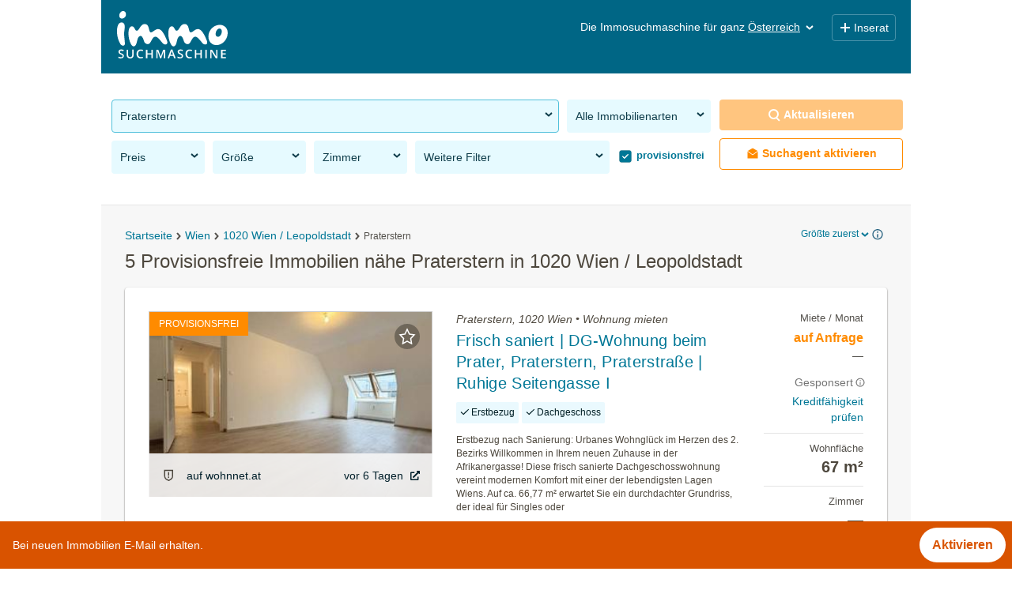

--- FILE ---
content_type: text/html; charset=UTF-8
request_url: https://www.immosuchmaschine.at/s/Praterstern-1020-Wien/provisionsfrei?orderby=obj.size&sortmode=1
body_size: 45616
content:
<!DOCTYPE html><html lang="de" class="search"><head><meta http-equiv="Content-Type" content="text/html; charset=utf-8" /><meta name="robots" content="index, follow" /><meta name="description" content="Jetzt Provisionsfreie nähe Praterstern in 1020 Wien / Leopoldstadt Immobilien finden: Mit der Immosuchmaschine alle Angebote Provisionsfreie nähe Praterstern in 1020 Wien / Leopoldstadt im Überblick" /><meta name="apple-itunes-app" content="app-id=915992395" /><meta name="google-play-app" content="app-id=at.immosuchmaschine" /><link rel="android-touch-icon" href="https://www.immosuchmaschine.at/resources/img/app_at.png" /><meta name="viewport" content="width=device-width, initial-scale=1, maximum-scale=5, user-scalable=yes" /><meta http-equiv="X-UA-Compatible" content="IE=Edge" /><title>Provisionsfreie Immobilien nähe Praterstern in 1020 Wien / Leopoldstadt - immosuchmaschine.at - Jän. 2026</title><meta property="og:title" content="Provisionsfreie Immobilien nähe Praterstern in 1020 Wien / Leopoldstadt - immosuchmaschine.at - Jän. 2026" /><meta property="og:description" content="Jetzt Provisionsfreie nähe Praterstern in 1020 Wien / Leopoldstadt Immobilien finden: Mit der Immosuchmaschine alle Angebote Provisionsfreie nähe Praterstern in 1020 Wien / Leopoldstadt im Überblick" /><meta property="og:image" content="https://www.immosuchmaschine.at/resources/img/og_image.jpg" /><meta name="theme-color" content="#006685" /><link rel="canonical" href="https://www.immosuchmaschine.at/s/Praterstern-1020-Wien/provisionsfrei" /><!-- inline css --><style>*{-webkit-box-sizing:border-box;-moz-box-sizing:border-box;box-sizing:border-box;}*:before,*:after{-webkit-box-sizing:border-box;-moz-box-sizing:border-box;box-sizing:border-box;}html{font-size:10px;-webkit-tap-highlight-color:rgba(0,0,0,0);}body{font-family:"Helvetica Neue", Helvetica, Arial, sans-serif;font-size:14px;line-height:1.42857143;color:#333;background-color:#fff;}input,button,select,textarea{font-family:inherit;font-size:inherit;line-height:inherit;}a{color:#337ab7;text-decoration:none;}a:hover,a:focus{color:#23527c;text-decoration:underline;}a:focus{outline:5px auto -webkit-focus-ring-color;outline-offset:-2px;}figure{margin:0;}img{vertical-align:middle;}.img-responsive{display:block;max-width:100%;height:auto;}.img-rounded{border-radius:6px;}.img-thumbnail{padding:4px;line-height:1.42857143;background-color:#fff;border:1px solid #ddd;border-radius:4px;-webkit-transition:all 0.2s ease-in-out;-o-transition:all 0.2s ease-in-out;transition:all 0.2s ease-in-out;display:inline-block;max-width:100%;height:auto;}.img-circle{border-radius:50%;}hr{margin-top:20px;margin-bottom:20px;border:0;border-top:1px solid #eee;}.sr-only{position:absolute;width:1px;height:1px;margin:-1px;padding:0;overflow:hidden;clip:rect(0,0,0,0);border:0;}.sr-only-focusable:active,.sr-only-focusable:focus{position:static;width:auto;height:auto;margin:0;overflow:visible;clip:auto;}[role="button"]{cursor:pointer;}h1,h2,h3,h4,h5,h6,.h1,.h2,.h3,.h4,.h5,.h6{font-family:inherit;font-weight:500;line-height:1.1;color:inherit;}h1 small,h2 small,h3 small,h4 small,h5 small,h6 small,.h1 small,.h2 small,.h3 small,.h4 small,.h5 small,.h6 small,h1 .small,h2 .small,h3 .small,h4 .small,h5 .small,h6 .small,.h1 .small,.h2 .small,.h3 .small,.h4 .small,.h5 .small,.h6 .small{font-weight:normal;line-height:1;color:#777;}h1,.h1,h2,.h2,h3,.h3{margin-top:20px;margin-bottom:10px;}h1 small,.h1 small,h2 small,.h2 small,h3 small,.h3 small,h1 .small,.h1 .small,h2 .small,.h2 .small,h3 .small,.h3 .small{font-size:65%;}h4,.h4,h5,.h5,h6,.h6{margin-top:10px;margin-bottom:10px;}h4 small,.h4 small,h5 small,.h5 small,h6 small,.h6 small,h4 .small,.h4 .small,h5 .small,.h5 .small,h6 .small,.h6 .small{font-size:75%;}h1,.h1{font-size:36px;}h2,.h2{font-size:30px;}h3,.h3{font-size:24px;}h4,.h4{font-size:18px;}h5,.h5{font-size:14px;}h6,.h6{font-size:12px;}p{margin:0 0 10px;}.lead{margin-bottom:20px;font-size:16px;font-weight:300;line-height:1.4;}@media (min-width: 768px){.lead{font-size:21px;}}small,.small{font-size:85%;}mark,.mark{background-color:#fcf8e3;padding:.2em;}.text-left{text-align:left;}.text-right{text-align:right;}.text-center{text-align:center;}.text-justify{text-align:justify;}.text-nowrap{white-space:nowrap;}.text-lowercase{text-transform:lowercase;}.text-uppercase{text-transform:uppercase;}.text-capitalize{text-transform:capitalize;}.text-muted{color:#777;}.text-primary{color:#337ab7;}a.text-primary:hover,a.text-primary:focus{color:#286090;}.text-success{color:#3c763d;}a.text-success:hover,a.text-success:focus{color:#2b542c;}.text-info{color:#31708f;}a.text-info:hover,a.text-info:focus{color:#245269;}.text-warning{color:#8a6d3b;}a.text-warning:hover,a.text-warning:focus{color:#66512c;}.text-danger{color:#a94442;}a.text-danger:hover,a.text-danger:focus{color:#843534;}.bg-primary{color:#fff;background-color:#337ab7;}a.bg-primary:hover,a.bg-primary:focus{background-color:#286090;}.bg-success{background-color:#dff0d8;}a.bg-success:hover,a.bg-success:focus{background-color:#c1e2b3;}.bg-info{background-color:#d9edf7;}a.bg-info:hover,a.bg-info:focus{background-color:#afd9ee;}.bg-warning{background-color:#fcf8e3;}a.bg-warning:hover,a.bg-warning:focus{background-color:#f7ecb5;}.bg-danger{background-color:#f2dede;}a.bg-danger:hover,a.bg-danger:focus{background-color:#e4b9b9;}.page-header{padding-bottom:9px;margin:40px 0 20px;border-bottom:1px solid #eee;}ul,ol{margin-top:0;margin-bottom:10px;}ul ul,ol ul,ul ol,ol ol{margin-bottom:0;}.list-unstyled{padding-left:0;list-style:none;}.list-inline{padding-left:0;list-style:none;margin-left:-5px;}.list-inline > li{display:inline-block;padding-left:5px;padding-right:5px;}dl{margin-top:0;margin-bottom:20px;}dt,dd{line-height:1.42857143;}dt{font-weight:bold;}dd{margin-left:0;}@media (min-width: 768px){.dl-horizontal dt{float:left;width:160px;clear:left;text-align:right;overflow:hidden;text-overflow:ellipsis;white-space:nowrap;}.dl-horizontal dd{margin-left:180px;}}abbr[title],abbr[data-original-title]{cursor:help;border-bottom:1px dotted #777;}.initialism{font-size:90%;text-transform:uppercase;}blockquote{padding:10px 20px;margin:0 0 20px;font-size:17.5px;border-left:5px solid #eee;}blockquote p:last-child,blockquote ul:last-child,blockquote ol:last-child{margin-bottom:0;}blockquote footer,blockquote small,blockquote .small{display:block;font-size:80%;line-height:1.42857143;color:#777;}blockquote footer:before,blockquote small:before,blockquote .small:before{content:'\2014 \00A0';}.blockquote-reverse,blockquote.pull-right{padding-right:15px;padding-left:0;border-right:5px solid #eee;border-left:0;text-align:right;}.blockquote-reverse footer:before,blockquote.pull-right footer:before,.blockquote-reverse small:before,blockquote.pull-right small:before,.blockquote-reverse .small:before,blockquote.pull-right .small:before{content:'';}.blockquote-reverse footer:after,blockquote.pull-right footer:after,.blockquote-reverse small:after,blockquote.pull-right small:after,.blockquote-reverse .small:after,blockquote.pull-right .small:after{content:'\00A0 \2014';}address{margin-bottom:20px;font-style:normal;line-height:1.42857143;}.container{margin-right:auto;margin-left:auto;padding-left:15px;padding-right:15px;}@media (min-width: 768px){.container{width:750px;}}@media (min-width: 992px){.container{width:970px;}}@media (min-width: 1200px){.container{width:1170px;}}.container-fluid{margin-right:auto;margin-left:auto;padding-left:15px;padding-right:15px;}.row{margin-left:-15px;margin-right:-15px;}.col-xs-1,.col-sm-1,.col-md-1,.col-lg-1,.col-xs-2,.col-sm-2,.col-md-2,.col-lg-2,.col-xs-3,.col-sm-3,.col-md-3,.col-lg-3,.col-xs-4,.col-sm-4,.col-md-4,.col-lg-4,.col-xs-5,.col-sm-5,.col-md-5,.col-lg-5,.col-xs-6,.col-sm-6,.col-md-6,.col-lg-6,.col-xs-7,.col-sm-7,.col-md-7,.col-lg-7,.col-xs-8,.col-sm-8,.col-md-8,.col-lg-8,.col-xs-9,.col-sm-9,.col-md-9,.col-lg-9,.col-xs-10,.col-sm-10,.col-md-10,.col-lg-10,.col-xs-11,.col-sm-11,.col-md-11,.col-lg-11,.col-xs-12,.col-sm-12,.col-md-12,.col-lg-12{position:relative;min-height:1px;padding-left:15px;padding-right:15px;}.col-xs-1,.col-xs-2,.col-xs-3,.col-xs-4,.col-xs-5,.col-xs-6,.col-xs-7,.col-xs-8,.col-xs-9,.col-xs-10,.col-xs-11,.col-xs-12{float:left;}.col-xs-12{width:100%;}.col-xs-11{width:91.66666667%;}.col-xs-10{width:83.33333333%;}.col-xs-9{width:75%;}.col-xs-8{width:66.66666667%;}.col-xs-7{width:58.33333333%;}.col-xs-6{width:50%;}.col-xs-5{width:41.66666667%;}.col-xs-4{width:33.33333333%;}.col-xs-3{width:25%;}.col-xs-2{width:16.66666667%;}.col-xs-1{width:8.33333333%;}@media (min-width: 768px){.col-sm-1,.col-sm-2,.col-sm-3,.col-sm-4,.col-sm-5,.col-sm-6,.col-sm-7,.col-sm-8,.col-sm-9,.col-sm-10,.col-sm-11,.col-sm-12{float:left;}.col-sm-12{width:100%;}.col-sm-11{width:91.66666667%;}.col-sm-10{width:83.33333333%;}.col-sm-9{width:75%;}.col-sm-8{width:66.66666667%;}.col-sm-7{width:58.33333333%;}.col-sm-6{width:50%;}.col-sm-5{width:41.66666667%;}.col-sm-4{width:33.33333333%;}.col-sm-3{width:25%;}.col-sm-2{width:16.66666667%;}.col-sm-1{width:8.33333333%;}}@media (min-width: 992px){.col-md-1,.col-md-2,.col-md-3,.col-md-4,.col-md-5,.col-md-6,.col-md-7,.col-md-8,.col-md-9,.col-md-10,.col-md-11,.col-md-12{float:left;}.col-md-12{width:100%;}.col-md-11{width:91.66666667%;}.col-md-10{width:83.33333333%;}.col-md-9{width:75%;}.col-md-8{width:66.66666667%;}.col-md-7{width:58.33333333%;}.col-md-6{width:50%;}.col-md-5{width:41.66666667%;}.col-md-4{width:33.33333333%;}.col-md-3{width:25%;}.col-md-2{width:16.66666667%;}.col-md-1{width:8.33333333%;}}@media (min-width: 1200px){.col-lg-1,.col-lg-2,.col-lg-3,.col-lg-4,.col-lg-5,.col-lg-6,.col-lg-7,.col-lg-8,.col-lg-9,.col-lg-10,.col-lg-11,.col-lg-12{float:left;}.col-lg-12{width:100%;}.col-lg-11{width:91.66666667%;}.col-lg-10{width:83.33333333%;}.col-lg-9{width:75%;}.col-lg-8{width:66.66666667%;}.col-lg-7{width:58.33333333%;}.col-lg-6{width:50%;}.col-lg-5{width:41.66666667%;}.col-lg-4{width:33.33333333%;}.col-lg-3{width:25%;}.col-lg-2{width:16.66666667%;}.col-lg-1{width:8.33333333%;}}.fade{opacity:0;-webkit-transition:opacity 0.15s linear;-o-transition:opacity 0.15s linear;transition:opacity 0.15s linear;}.fade.in{opacity:1;}.collapse{display:none;}.collapse.in{display:block;}tr.collapse.in{display:table-row;}tbody.collapse.in{display:table-row-group;}.collapsing{position:relative;height:0;overflow:hidden;-webkit-transition-property:height, visibility;transition-property:height, visibility;-webkit-transition-duration:0.35s;transition-duration:0.35s;-webkit-transition-timing-function:ease;transition-timing-function:ease;}.caret{display:inline-block;width:0;height:0;margin-left:2px;vertical-align:middle;border-top:4px dashed;border-top:4px solid \9;border-right:4px solid transparent;border-left:4px solid transparent;}.dropup,.dropdown{position:relative;}.dropdown-toggle:focus{outline:0;}.dropdown-menu{position:absolute;top:100%;left:0;z-index:1000;display:none;float:left;min-width:160px;padding:5px 0;margin:2px 0 0;list-style:none;font-size:14px;text-align:left;background-color:#fff;border:1px solid #ccc;border:1px solid rgba(0,0,0,0.15);border-radius:4px;-webkit-box-shadow:0 6px 12px rgba(0,0,0,0.175);box-shadow:0 6px 12px rgba(0,0,0,0.175);background-clip:padding-box;}.dropdown-menu.pull-right{right:0;left:auto;}.dropdown-menu .divider{height:1px;margin:9px 0;overflow:hidden;background-color:#e5e5e5;}.dropdown-menu > li > a{display:block;padding:3px 20px;clear:both;font-weight:normal;line-height:1.42857143;color:#333;white-space:nowrap;}.dropdown-menu > li > a:hover,.dropdown-menu > li > a:focus{text-decoration:none;color:#262626;background-color:#f5f5f5;}.dropdown-menu > .active > a,.dropdown-menu > .active > a:hover,.dropdown-menu > .active > a:focus{color:#fff;text-decoration:none;outline:0;background-color:#337ab7;}.dropdown-menu > .disabled > a,.dropdown-menu > .disabled > a:hover,.dropdown-menu > .disabled > a:focus{color:#777;}.dropdown-menu > .disabled > a:hover,.dropdown-menu > .disabled > a:focus{text-decoration:none;background-color:transparent;background-image:none;filter:progid:DXImageTransform.Microsoft.gradient(enabled=false);cursor:not-allowed;}.open > .dropdown-menu{display:block;}.open > a{outline:0;}.dropdown-menu-right{left:auto;right:0;}.dropdown-menu-left{left:0;right:auto;}.dropdown-header{display:block;padding:3px 20px;font-size:12px;line-height:1.42857143;color:#777;white-space:nowrap;}.dropdown-backdrop{position:fixed;left:0;right:0;bottom:0;top:0;z-index:990;}.pull-right > .dropdown-menu{right:0;left:auto;}.dropup .caret,.navbar-fixed-bottom .dropdown .caret{border-top:0;border-bottom:4px dashed;border-bottom:4px solid \9;content:"";}.dropup .dropdown-menu,.navbar-fixed-bottom .dropdown .dropdown-menu{top:auto;bottom:100%;margin-bottom:2px;}@media (min-width: 768px){.navbar-right .dropdown-menu{left:auto;right:0;}.navbar-right .dropdown-menu-left{left:0;right:auto;}}.nav{margin-bottom:0;padding-left:0;list-style:none;}.nav > li{position:relative;display:block;}.nav > li > a{position:relative;display:block;padding:10px 15px;}.nav > li > a:hover,.nav > li > a:focus{text-decoration:none;background-color:#eee;}.nav > li.disabled > a{color:#777;}.nav > li.disabled > a:hover,.nav > li.disabled > a:focus{color:#777;text-decoration:none;background-color:transparent;cursor:not-allowed;}.nav .open > a,.nav .open > a:hover,.nav .open > a:focus{background-color:#eee;border-color:#337ab7;}.nav .nav-divider{height:1px;margin:9px 0;overflow:hidden;background-color:#e5e5e5;}.nav > li > a > img{max-width:none;}.nav-tabs{border-bottom:1px solid #ddd;}.nav-tabs > li{float:left;margin-bottom:-1px;}.nav-tabs > li > a{margin-right:2px;line-height:1.42857143;border:1px solid transparent;border-radius:4px 4px 0 0;}.nav-tabs > li > a:hover{border-color:#eee #eee #ddd;}.nav-tabs > li.active > a,.nav-tabs > li.active > a:hover,.nav-tabs > li.active > a:focus{color:#555;background-color:#fff;border:1px solid #ddd;border-bottom-color:transparent;cursor:default;}.nav-tabs.nav-justified{width:100%;border-bottom:0;}.nav-tabs.nav-justified > li{float:none;}.nav-tabs.nav-justified > li > a{text-align:center;margin-bottom:5px;}.nav-tabs.nav-justified > .dropdown .dropdown-menu{top:auto;left:auto;}@media (min-width: 768px){.nav-tabs.nav-justified > li{display:table-cell;width:1%;}.nav-tabs.nav-justified > li > a{margin-bottom:0;}}.nav-tabs.nav-justified > li > a{margin-right:0;border-radius:4px;}.nav-tabs.nav-justified > .active > a,.nav-tabs.nav-justified > .active > a:hover,.nav-tabs.nav-justified > .active > a:focus{border:1px solid #ddd;}@media (min-width: 768px){.nav-tabs.nav-justified > li > a{border-bottom:1px solid #ddd;border-radius:4px 4px 0 0;}.nav-tabs.nav-justified > .active > a,.nav-tabs.nav-justified > .active > a:hover,.nav-tabs.nav-justified > .active > a:focus{border-bottom-color:#fff;}}.nav-pills > li{float:left;}.nav-pills > li > a{border-radius:4px;}.nav-pills > li + li{margin-left:2px;}.nav-pills > li.active > a,.nav-pills > li.active > a:hover,.nav-pills > li.active > a:focus{color:#fff;background-color:#337ab7;}.nav-stacked > li{float:none;}.nav-stacked > li + li{margin-top:2px;margin-left:0;}.nav-justified{width:100%;}.nav-justified > li{float:none;}.nav-justified > li > a{text-align:center;margin-bottom:5px;}.nav-justified > .dropdown .dropdown-menu{top:auto;left:auto;}@media (min-width: 768px){.nav-justified > li{display:table-cell;width:1%;}.nav-justified > li > a{margin-bottom:0;}}.nav-tabs-justified{border-bottom:0;}.nav-tabs-justified > li > a{margin-right:0;border-radius:4px;}.nav-tabs-justified > .active > a,.nav-tabs-justified > .active > a:hover,.nav-tabs-justified > .active > a:focus{border:1px solid #ddd;}@media (min-width: 768px){.nav-tabs-justified > li > a{border-bottom:1px solid #ddd;border-radius:4px 4px 0 0;}.nav-tabs-justified > .active > a,.nav-tabs-justified > .active > a:hover,.nav-tabs-justified > .active > a:focus{border-bottom-color:#fff;}}.tab-content > .tab-pane{display:none;}.tab-content > .active{display:block;}.nav-tabs .dropdown-menu{margin-top:-1px;border-top-right-radius:0;border-top-left-radius:0;}.navbar{position:relative;min-height:50px;margin-bottom:20px;border:1px solid transparent;}@media (min-width: 768px){.navbar{border-radius:4px;}}@media (min-width: 768px){.navbar-header{float:left;}}.navbar-collapse{overflow-x:visible;padding-right:15px;padding-left:15px;border-top:1px solid transparent;box-shadow:inset 0 1px 0 rgba(255,255,255,0.1);-webkit-overflow-scrolling:touch;}.navbar-collapse.in{overflow-y:auto;}@media (min-width: 768px){.navbar-collapse{width:auto;border-top:0;box-shadow:none;}.navbar-collapse.collapse{display:block !important;height:auto !important;padding-bottom:0;overflow:visible !important;}.navbar-collapse.in{overflow-y:visible;}.navbar-fixed-top .navbar-collapse,.navbar-static-top .navbar-collapse,.navbar-fixed-bottom .navbar-collapse{padding-left:0;padding-right:0;}}.navbar-fixed-top .navbar-collapse,.navbar-fixed-bottom .navbar-collapse{max-height:340px;}@media (max-device-width: 480px) and (orientation: landscape){.navbar-fixed-top .navbar-collapse,.navbar-fixed-bottom .navbar-collapse{max-height:200px;}}.container > .navbar-header,.container-fluid > .navbar-header,.container > .navbar-collapse,.container-fluid > .navbar-collapse{margin-right:-15px;margin-left:-15px;}@media (min-width: 768px){.container > .navbar-header,.container-fluid > .navbar-header,.container > .navbar-collapse,.container-fluid > .navbar-collapse{margin-right:0;margin-left:0;}}.navbar-static-top{z-index:1000;border-width:0 0 1px;}@media (min-width: 768px){.navbar-static-top{border-radius:0;}}.navbar-fixed-top,.navbar-fixed-bottom{position:fixed;right:0;left:0;z-index:1030;}@media (min-width: 768px){.navbar-fixed-top,.navbar-fixed-bottom{border-radius:0;}}.navbar-fixed-top{top:0;border-width:0 0 1px;}.navbar-fixed-bottom{bottom:0;margin-bottom:0;border-width:1px 0 0;}.navbar-brand{float:left;padding:15px 15px;font-size:18px;line-height:20px;height:50px;}.navbar-brand:hover,.navbar-brand:focus{text-decoration:none;}.navbar-brand > img{display:block;}@media (min-width: 768px){.navbar > .container .navbar-brand,.navbar > .container-fluid .navbar-brand{margin-left:-15px;}}.navbar-toggle{position:relative;float:right;margin-right:15px;padding:9px 10px;margin-top:8px;margin-bottom:8px;background-color:transparent;background-image:none;border:1px solid transparent;border-radius:4px;}.navbar-toggle:focus{outline:0;}.navbar-toggle .icon-bar{display:block;width:22px;height:2px;border-radius:1px;}.navbar-toggle .icon-bar + .icon-bar{margin-top:4px;}@media (min-width: 768px){.navbar-toggle{display:none;}}.navbar-nav{margin:7.5px -15px;}.navbar-nav > li > a{padding-top:10px;padding-bottom:10px;line-height:20px;}@media (max-width: 767px){.navbar-nav .open .dropdown-menu{position:static;float:none;width:auto;margin-top:0;background-color:transparent;border:0;box-shadow:none;}.navbar-nav .open .dropdown-menu > li > a,.navbar-nav .open .dropdown-menu .dropdown-header{padding:5px 15px 5px 25px;}.navbar-nav .open .dropdown-menu > li > a{line-height:20px;}.navbar-nav .open .dropdown-menu > li > a:hover,.navbar-nav .open .dropdown-menu > li > a:focus{background-image:none;}}@media (min-width: 768px){.navbar-nav{float:left;margin:0;}.navbar-nav > li{float:left;}.navbar-nav > li > a{padding-top:15px;padding-bottom:15px;}}.navbar-form{margin-left:-15px;margin-right:-15px;padding:10px 15px;border-top:1px solid transparent;border-bottom:1px solid transparent;-webkit-box-shadow:inset 0 1px 0 rgba(255,255,255,0.1), 0 1px 0 rgba(255,255,255,0.1);box-shadow:inset 0 1px 0 rgba(255,255,255,0.1), 0 1px 0 rgba(255,255,255,0.1);margin-top:8px;margin-bottom:8px;}@media (max-width: 767px){.navbar-form .form-group{margin-bottom:5px;}.navbar-form .form-group:last-child{margin-bottom:0;}}@media (min-width: 768px){.navbar-form{width:auto;border:0;margin-left:0;margin-right:0;padding-top:0;padding-bottom:0;-webkit-box-shadow:none;box-shadow:none;}}.navbar-nav > li > .dropdown-menu{margin-top:0;border-top-right-radius:0;border-top-left-radius:0;}.navbar-fixed-bottom .navbar-nav > li > .dropdown-menu{margin-bottom:0;border-top-right-radius:4px;border-top-left-radius:4px;border-bottom-right-radius:0;border-bottom-left-radius:0;}.navbar-btn{margin-top:8px;margin-bottom:8px;}.navbar-btn.btn-sm{margin-top:10px;margin-bottom:10px;}.navbar-btn.btn-xs{margin-top:14px;margin-bottom:14px;}.navbar-text{margin-top:15px;margin-bottom:15px;}@media (min-width: 768px){.navbar-text{float:left;margin-left:15px;margin-right:15px;}}@media (min-width: 768px){.navbar-left{float:left !important;}.navbar-right{float:right !important;margin-right:-15px;}.navbar-right ~ .navbar-right{margin-right:0;}}.navbar-default{background-color:#f8f8f8;border-color:#e7e7e7;}.navbar-default .navbar-brand{color:#777;}.navbar-default .navbar-brand:hover,.navbar-default .navbar-brand:focus{color:#5e5e5e;background-color:transparent;}.navbar-default .navbar-text{color:#777;}.navbar-default .navbar-nav > li > a{color:#777;}.navbar-default .navbar-nav > li > a:hover,.navbar-default .navbar-nav > li > a:focus{color:#333;background-color:transparent;}.navbar-default .navbar-nav > .active > a,.navbar-default .navbar-nav > .active > a:hover,.navbar-default .navbar-nav > .active > a:focus{color:#555;background-color:#e7e7e7;}.navbar-default .navbar-nav > .disabled > a,.navbar-default .navbar-nav > .disabled > a:hover,.navbar-default .navbar-nav > .disabled > a:focus{color:#ccc;background-color:transparent;}.navbar-default .navbar-toggle{border-color:#ddd;}.navbar-default .navbar-toggle:hover,.navbar-default .navbar-toggle:focus{background-color:#ddd;}.navbar-default .navbar-toggle .icon-bar{background-color:#888;}.navbar-default .navbar-collapse,.navbar-default .navbar-form{border-color:#e7e7e7;}.navbar-default .navbar-nav > .open > a,.navbar-default .navbar-nav > .open > a:hover,.navbar-default .navbar-nav > .open > a:focus{background-color:#e7e7e7;color:#555;}@media (max-width: 767px){.navbar-default .navbar-nav .open .dropdown-menu > li > a{color:#777;}.navbar-default .navbar-nav .open .dropdown-menu > li > a:hover,.navbar-default .navbar-nav .open .dropdown-menu > li > a:focus{color:#333;background-color:transparent;}.navbar-default .navbar-nav .open .dropdown-menu > .active > a,.navbar-default .navbar-nav .open .dropdown-menu > .active > a:hover,.navbar-default .navbar-nav .open .dropdown-menu > .active > a:focus{color:#555;background-color:#e7e7e7;}.navbar-default .navbar-nav .open .dropdown-menu > .disabled > a,.navbar-default .navbar-nav .open .dropdown-menu > .disabled > a:hover,.navbar-default .navbar-nav .open .dropdown-menu > .disabled > a:focus{color:#ccc;background-color:transparent;}}.navbar-default .navbar-link{color:#777;}.navbar-default .navbar-link:hover{color:#333;}.navbar-default .btn-link{color:#777;}.navbar-default .btn-link:hover,.navbar-default .btn-link:focus{color:#333;}.navbar-default .btn-link[disabled]:hover,fieldset[disabled] .navbar-default .btn-link:hover,.navbar-default .btn-link[disabled]:focus,fieldset[disabled] .navbar-default .btn-link:focus{color:#ccc;}.navbar-inverse{background-color:#222;border-color:#080808;}.navbar-inverse .navbar-brand{color:#9d9d9d;}.navbar-inverse .navbar-brand:hover,.navbar-inverse .navbar-brand:focus{color:#fff;background-color:transparent;}.navbar-inverse .navbar-text{color:#9d9d9d;}.navbar-inverse .navbar-nav > li > a{color:#9d9d9d;}.navbar-inverse .navbar-nav > li > a:hover,.navbar-inverse .navbar-nav > li > a:focus{color:#fff;background-color:transparent;}.navbar-inverse .navbar-nav > .active > a,.navbar-inverse .navbar-nav > .active > a:hover,.navbar-inverse .navbar-nav > .active > a:focus{color:#fff;background-color:#080808;}.navbar-inverse .navbar-nav > .disabled > a,.navbar-inverse .navbar-nav > .disabled > a:hover,.navbar-inverse .navbar-nav > .disabled > a:focus{color:#444;background-color:transparent;}.navbar-inverse .navbar-toggle{border-color:#333;}.navbar-inverse .navbar-toggle:hover,.navbar-inverse .navbar-toggle:focus{background-color:#333;}.navbar-inverse .navbar-toggle .icon-bar{background-color:#fff;}.navbar-inverse .navbar-collapse,.navbar-inverse .navbar-form{border-color:#101010;}.navbar-inverse .navbar-nav > .open > a,.navbar-inverse .navbar-nav > .open > a:hover,.navbar-inverse .navbar-nav > .open > a:focus{background-color:#080808;color:#fff;}@media (max-width: 767px){.navbar-inverse .navbar-nav .open .dropdown-menu > .dropdown-header{border-color:#080808;}.navbar-inverse .navbar-nav .open .dropdown-menu .divider{background-color:#080808;}.navbar-inverse .navbar-nav .open .dropdown-menu > li > a{color:#9d9d9d;}.navbar-inverse .navbar-nav .open .dropdown-menu > li > a:hover,.navbar-inverse .navbar-nav .open .dropdown-menu > li > a:focus{color:#fff;background-color:transparent;}.navbar-inverse .navbar-nav .open .dropdown-menu > .active > a,.navbar-inverse .navbar-nav .open .dropdown-menu > .active > a:hover,.navbar-inverse .navbar-nav .open .dropdown-menu > .active > a:focus{color:#fff;background-color:#080808;}.navbar-inverse .navbar-nav .open .dropdown-menu > .disabled > a,.navbar-inverse .navbar-nav .open .dropdown-menu > .disabled > a:hover,.navbar-inverse .navbar-nav .open .dropdown-menu > .disabled > a:focus{color:#444;background-color:transparent;}}.navbar-inverse .navbar-link{color:#9d9d9d;}.navbar-inverse .navbar-link:hover{color:#fff;}.navbar-inverse .btn-link{color:#9d9d9d;}.navbar-inverse .btn-link:hover,.navbar-inverse .btn-link:focus{color:#fff;}.navbar-inverse .btn-link[disabled]:hover,fieldset[disabled] .navbar-inverse .btn-link:hover,.navbar-inverse .btn-link[disabled]:focus,fieldset[disabled] .navbar-inverse .btn-link:focus{color:#444;}.breadcrumb{padding:8px 15px;margin-bottom:20px;list-style:none;background-color:#f5f5f5;border-radius:4px;}.breadcrumb > li{display:inline-block;}.breadcrumb > li + li:before{content:"/\00a0";padding:0 5px;color:#ccc;}.breadcrumb > .active{color:#777;}.clearfix:before,.clearfix:after,.dl-horizontal dd:before,.dl-horizontal dd:after,.container:before,.container:after,.container-fluid:before,.container-fluid:after,.row:before,.row:after,.nav:before,.nav:after,.navbar:before,.navbar:after,.navbar-header:before,.navbar-header:after,.navbar-collapse:before,.navbar-collapse:after{content:" ";display:table;}.clearfix:after,.dl-horizontal dd:after,.container:after,.container-fluid:after,.row:after,.nav:after,.navbar:after,.navbar-header:after,.navbar-collapse:after{clear:both;}.center-block{display:block;margin-left:auto;margin-right:auto;}.pull-right{float:right !important;}.pull-left{float:left !important;}.hide{display:none !important;}.show{display:block !important;}.invisible{visibility:hidden;}.text-hide{font:0/0 a;color:transparent;text-shadow:none;background-color:transparent;border:0;}.hidden{display:none !important;}.affix{position:fixed;}@-ms-viewport{width:device-width;}.visible-xs,.visible-sm,.visible-md,.visible-lg{display:none !important;}.visible-xs-block,.visible-xs-inline,.visible-xs-inline-block,.visible-sm-block,.visible-sm-inline,.visible-sm-inline-block,.visible-md-block,.visible-md-inline,.visible-md-inline-block,.visible-lg-block,.visible-lg-inline,.visible-lg-inline-block{display:none !important;}@media (max-width: 767px){.visible-xs{display:block !important;}table.visible-xs{display:table !important;}tr.visible-xs{display:table-row !important;}th.visible-xs,td.visible-xs{display:table-cell !important;}}@media (max-width: 767px){.visible-xs-block{display:block !important;}}@media (max-width: 767px){.visible-xs-inline{display:inline !important;}}@media (max-width: 767px){.visible-xs-inline-block{display:inline-block !important;}}@media (min-width: 768px) and (max-width: 991px){.visible-sm{display:block !important;}table.visible-sm{display:table !important;}tr.visible-sm{display:table-row !important;}th.visible-sm,td.visible-sm{display:table-cell !important;}}@media (min-width: 768px) and (max-width: 991px){.visible-sm-block{display:block !important;}}@media (min-width: 768px) and (max-width: 991px){.visible-sm-inline{display:inline !important;}}@media (min-width: 768px) and (max-width: 991px){.visible-sm-inline-block{display:inline-block !important;}}@media (min-width: 992px) and (max-width: 1199px){.visible-md{display:block !important;}table.visible-md{display:table !important;}tr.visible-md{display:table-row !important;}th.visible-md,td.visible-md{display:table-cell !important;}}@media (min-width: 992px) and (max-width: 1199px){.visible-md-block{display:block !important;}}@media (min-width: 992px) and (max-width: 1199px){.visible-md-inline{display:inline !important;}}@media (min-width: 992px) and (max-width: 1199px){.visible-md-inline-block{display:inline-block !important;}}@media (min-width: 1200px){.visible-lg{display:block !important;}table.visible-lg{display:table !important;}tr.visible-lg{display:table-row !important;}th.visible-lg,td.visible-lg{display:table-cell !important;}}@media (min-width: 1200px){.visible-lg-block{display:block !important;}}@media (min-width: 1200px){.visible-lg-inline{display:inline !important;}}@media (min-width: 1200px){.visible-lg-inline-block{display:inline-block !important;}}@media (max-width: 767px){.hidden-xs{display:none !important;}}@media (min-width: 768px) and (max-width: 991px){.hidden-sm{display:none !important;}}@media (min-width: 992px) and (max-width: 1199px){.hidden-md{display:none !important;}}@media (min-width: 1200px){.hidden-lg{display:none !important;}}.visible-print{display:none !important;}@media print{.visible-print{display:block !important;}table.visible-print{display:table !important;}tr.visible-print{display:table-row !important;}th.visible-print,td.visible-print{display:table-cell !important;}}.visible-print-block{display:none !important;}@media print{.visible-print-block{display:block !important;}}.visible-print-inline{display:none !important;}@media print{.visible-print-inline{display:inline !important;}}.visible-print-inline-block{display:none !important;}@media print{.visible-print-inline-block{display:inline-block !important;}}@media print{.hidden-print{display:none !important;}}article,aside,details,figcaption,figure,footer,header,hgroup,nav,section,summary{display:block;}audio,canvas,video{display:inline-block;*display:inline;*zoom:1;}audio:not([controls]){display:none;height:0;}[hidden]{display:none;}html{font-size:100%;-webkit-text-size-adjust:100%;-ms-text-size-adjust:100%;}html,button,input,select,textarea{font-family:sans-serif;}body{margin:0;}a:focus{outline:thin dotted;}a:hover,a:active{outline:0;}h1{font-size:2em;margin:0.90em 0;}h2{font-size:1.5em;margin:0.75em 0 0.35em 0;}h3{font-size:1.17em;margin:0.60em 0 0.30em 0;}h4{font-size:1em;margin:0.45em 0 0.22em 0;}h5{font-size:0.83em;margin:0.30em 0;}h6{font-size:0.75em;margin:0.15em 0;}abbr[title]{border-bottom:1px dotted;}b,strong{font-weight:bold;}blockquote{margin:1em 40px;}dfn{font-style:italic;}mark{background:#ff0;color:#000;}p,pre{margin:0 0 1em 0;}pre,code,kbd,samp{font-family:monospace, serif;_font-family:'courier new', monospace;font-size:1em;}pre{white-space:pre;white-space:pre-wrap;word-wrap:break-word;}q{quotes:none;}q:before,q:after{content:'';content:none;}small{font-size:75%;}sub,sup{font-size:75%;line-height:0;position:relative;vertical-align:baseline;}sup{top:-0.5em;}sub{bottom:-0.25em;}dl,menu,ol,ul{margin:1em 0;}dd{margin:0 0 0 40px;}menu,ol,ul{padding:0 0 0 40px;}nav ul,nav ol{list-style:none;list-style-image:none;}img{border:0;-ms-interpolation-mode:bicubic;}svg:not(:root){overflow:hidden;}figure{margin:0;}form{margin:0;}fieldset{border:1px solid #c0c0c0;margin:0 2px;padding:0.35em 0.625em 0.75em;}legend{border:0;padding:0;white-space:normal;*margin-left:-7px;}button,input,select,textarea{font-size:100%;margin:0;vertical-align:baseline;*vertical-align:middle;}button,input{line-height:normal;}button,input[type="button"],input[type="reset"],input[type="submit"]{cursor:pointer;-webkit-appearance:button;*overflow:visible;}button[disabled],input[disabled]{cursor:default;}input[type="checkbox"],input[type="radio"]{box-sizing:border-box;padding:0;*height:13px;*width:13px;}input[type="search"]{-webkit-appearance:textfield;-moz-box-sizing:content-box;-webkit-box-sizing:content-box;box-sizing:content-box;}input[type="search"]::-webkit-search-decoration,input[type="search"]::-webkit-search-cancel-button{-webkit-appearance:none;}button::-moz-focus-inner,input::-moz-focus-inner{border:0;padding:0;}textarea{overflow:auto;vertical-align:top;}table{border-collapse:collapse;border-spacing:0;}.clearfix:after{content:".";display:block;clear:both;visibility:hidden;line-height:0;height:0;}.clearfix{display:inline-block;}html[xmlns] .clearfix{display:block;}* html .clearfix{height:1%;}.dnone{display:none !important;}.show-mobile{display:none;}html{height:100%;}body{font-family:sans-serif;font-weight:400;font-size:14px;color:#4d473d;margin:0;padding:0;height:100%;}iframe{border:none;}a{font-family:sans-serif;font-weight:400;color:#007796;font-size:14px;}a:hover{color:#004f63;}a u b{cursor:pointer;}label{font-family:sans-serif;font-weight:400;margin-bottom:0;}input[type=number]::-webkit-outer-spin-button,input[type=number]::-webkit-inner-spin-button{-webkit-appearance:none;margin:0;}input[type=number]{-moz-appearance:textfield;}ul li{list-style-image:none;}.lea_der_bo_ard,.re_ct_an_gle,.mo_bile_fo_oter,.ou_ts_ream{font-family:sans-serif;font-weight:400;float:left;font-size:21px;padding:5px 0;text-align:center;width:100%;position:relative;z-index:0;}.lea_der_bo_ard .adsbygoogle,.re_ct_an_gle .adsbygoogle,.mo_bile_fo_oter .adsbygoogle,.ou_ts_ream .adsbygoogle{min-height:50px;}.placeholder-box{position:relative;z-index:1;width:100%;margin-bottom:15px;min-height:300px;max-height:300px;overflow:hidden;}.placeholder-box:before{position:absolute;width:100%;text-align:center;color:#55524d;font-size:12px;line-height:300px;z-index:-1;content:"WERBUNG";}@media screen and (max-width: 767px){.placeholder-box{min-height:600px;max-height:600px;}.placeholder-box:before{line-height:600px;}.placeholder-box.short{min-height:300px;max-height:300px;}.placeholder-box.short:before{line-height:300px;}}.sk_ys_cr_ap_er{font-family:sans-serif;font-weight:400;float:left;font-size:21px;height:600px;left:calc(50% + 532px);position:fixed;top:0px;width:120px;}.sk_ys_cr_ap_er s24-ad-slot{float:left;}.sk_ys_cr_ap_er s24-ad-slot,.sk_ys_cr_ap_er s24-ad-slot > div{width:120px;height:600px;}.sk_ys_cr_ap_er.to-top{top:20px;}.sk_ys_cr_ap_er.left{overflow:hidden;left:calc(50% - 532px - 120px);}@media screen and (min-width: 1400px){.sk_ys_cr_ap_er.left{left:calc(50% - 532px - 160px);}}@media screen and (min-width: 1680px){.sk_ys_cr_ap_er.left{left:calc(50% - 532px - 300px);}}.sk_ys_cr_ap_er.left > *{float:right;}@media screen and (min-width: 1400px){.sk_ys_cr_ap_er,.sk_ys_cr_ap_er s24-ad-slot,.sk_ys_cr_ap_er s24-ad-slot > div{width:160px;}}@media screen and (min-width: 1680px){.sk_ys_cr_ap_er,.sk_ys_cr_ap_er s24-ad-slot,.sk_ys_cr_ap_er s24-ad-slot > div{width:300px;}}.debug{background-color:#fff;}.debug table{max-width:1024px;}.cc_banner-wrapper{z-index:9001000 !important;}.cc_container{background-color:#4d473d !important;}.cc_message{color:#ff8b00 !important;}.cc_container .cc_btn,.cc_container .cc_btn:visited{background-color:#ff8b00 !important;border-radius:3px !important;color:#fff !important;}.cc_container a,.cc_container a:visited{color:#007796 !important;}.contact .cc_container,.error .cc_container,.faq .cc_container,.imprint .cc_container,.info .cc_container,.object_redirect .cc_container,.pro .cc_container,.search .cc_container,.terms .cc_container{max-width:1024px !important;}.dropdown{font-family:sans-serif;font-weight:400;color:#007796;font-size:12px;text-decoration:none;}.dropdown a:focus,.dropdown a:visited{color:#007796;outline:none;text-decoration:none;}.dropdown a:hover{color:#004f63;background-color:rgba(0,119,150,0.1);text-decoration:none;}.dropdown-menu{min-width:100%;}.dropdown-menu > li > a{color:#4d473d;}.dropdown-menu > li > a:hover{background-color:rgba(0,119,150,0.1);color:#312d26;}.dropdown-menu > li > a.selected{background-color:#007796;color:#fff;cursor:default;}.success,.warning,.error{font-size:12px;font-family:sans-serif;font-weight:400;}.error{color:#f00;}.error .static{color:#4d473d;}.warning{color:#ff8b00;}.warning .static{color:#4d473d;}.submit-btn{height:30px;font-size:12px;line-height:29px;padding:0 15px;border:1px solid #007796;background:#007796;border-radius:4px;font-family:sans-serif;font-weight:400;text-decoration:none;color:#fff;margin-top:9px;}.submit-btn:hover{background:#004f63;}.text-link{font-size:12px;margin:0 0 0 10px;}.oewa-counter{display:none;height:0px;line-height:0px;width:0px;}.layover-wrapper{position:relative;}.layover-wrapper .layover{font-family:sans-serif;font-weight:400;font-size:12px;position:absolute;z-index:100;}.layover-wrapper .layover .layover-content{z-index:0;position:relative;border-radius:4px;background:white;box-shadow:0 0 3px rgba(0,0,0,0.4);padding:15px;}.layover-wrapper .layover .layover-content .headline{color:#4d473d;display:block;font-size:15px;line-height:1.35;padding-bottom:10px;border-bottom:1px solid #55524d;}.layover-wrapper .layover .layover-content ul{list-style:none;padding:0;margin:0;}.layover-wrapper .layover .layover-content ul li a{border-radius:4px;display:block;color:#4d473d;padding:4px;margin:4px 0px;text-decoration:none;}.layover-wrapper .layover .layover-content ul li a:visited,.layover-wrapper .layover .layover-content ul li a:hover{background-color:rgba(0,119,150,0.1);color:#312d26;text-decoration:none;}.layover-wrapper .layover .layover-content ul li a.selected{background-color:#007796;color:#fff;}.input-wrapper .layover-wrapper{float:left;}.input-wrapper .layover-wrapper .layover{top:60px;}.input-wrapper .layover-wrapper .layover .layover-content{width:180px;}.input-wrapper .layover-wrapper .layover .layover-content .text-input{border:1px solid #e5e5e5;height:20px;line-height:12px;padding:2px 10px 2px 10px;display:block;float:left;outline:0;font-family:sans-serif;font-weight:400;border-radius:4px;font-size:12px;text-align:right;height:30px;}.input-wrapper .layover-wrapper .layover .layover-content .input-wrap{position:relative;float:left;width:100%;}.input-wrapper .layover-wrapper .layover .layover-content .input-wrap input{z-index:0;}.input-wrapper .layover-wrapper .layover .layover-content .input-wrap span.label-left{position:absolute;left:6px;top:3px;z-index:1;height:24px;line-height:24px;color:#55524d;}.input-wrapper .layover-wrapper .layover .layover-content .input-wrap span.label-right{position:absolute;right:10px;top:3px;z-index:1;height:24px;line-height:24px;color:#55524d;}.input-wrapper .layover-wrapper.realty-type{padding:10px;}.input-wrapper .layover-wrapper.realty-type .layover{right:-6px;}.input-wrapper .layover-wrapper.realty-type .layover .layover-content{width:460px;padding-top:20px;padding-bottom:20px;}.input-wrapper .layover-wrapper.realty-type .layover .layover-content .column{list-style:none;padding:0;margin:0;width:50%;float:left;box-sizing:border-box;}.input-wrapper .layover-wrapper.realty-type .layover .layover-content .column.first{padding-right:15px;}.input-wrapper .layover-wrapper.realty-type .layover .layover-content .column li a{text-overflow:ellipsis;overflow:hidden;white-space:nowrap;}.input-wrapper .layover-wrapper.size .layover .layover-content .text-input{width:100%;margin-bottom:6px;padding:2px 30px 2px 50px;}.input-wrapper .layover-wrapper.price .layover .layover-content .text-input{width:100%;margin-bottom:6px;padding:2px 25px 2px 50px;}.input-wrapper .layover-wrapper.price .layover .layover-content .additional-link{display:block;}.input-wrapper .layover-wrapper.price .layover .layover-content .input-wrap.additional{margin-top:8px;position:relative;}.input-wrapper .layover-wrapper.price .layover .layover-content .input-wrap.additional .text-input{padding:2px 45px 2px 50px;}.input-wrapper .layover-wrapper.rooms .layover .layover-content .text-input{width:100%;margin-bottom:6px;padding:2px 65px 2px 25px;}.outer-wrapper{width:100%;}.outer-wrapper.welcome{max-width:none;}#container{background-color:#f7f7f7;max-width:1024px;min-height:100%;padding:0px;position:relative;}#container.container{margin:auto;float:none;}#container .block_agent{text-align:center;padding:10px 0px;}#container .block_agent .email-agent{font-family:Helvetica, Arial, sans-serif;font-weight:700;display:inline-block;border-radius:4px;border:1px solid #ff8b00;background-color:#fff;color:#ff8b00;font-size:14px;text-decoration:none;padding:10px;}#container .block_agent .email-agent:hover:not(.disabled){color:#cc6f00;background-color:rgba(255,139,0,0.15);}#container .block_agent .email-agent svg{pointer-events:none;}#container .block_agent .email-agent.disabled{opacity:50%;cursor:default;}#message{width:100%;}#message div{font-size:15px;padding:20px 0px;}#message div ul{list-style-type:square;}#message div ul li{color:#ff8b00;}#message div ul li span{color:#4d473d;}.section-block a.app{display:block;margin-top:24px;margin-bottom:16px;}.section-block a.app img{height:40px;}.similar{font-size:12px;line-height:18px;padding-bottom:10px;}.similar > div{margin-top:8px;margin-bottom:8px;float:none;}.similar .popular{margin-top:16px;}@media screen and (max-width: 991px){.similar .popular{margin-top:0px;}}.similar .headline{display:block;margin-top:24px;margin-bottom:8px;font-size:16px;line-height:24px;font-weight:700;}.similar ul{list-style:none;padding-left:0px;margin:0;}.similar ul li{padding-top:12px;padding-bottom:8px;padding-right:20px;}.similar a,.similar a.footer{color:#007796;font-size:16px;line-height:24px;white-space:normal;display:inline;}.similar a:hover,.similar a.footer:hover{color:#004f63;text-decoration:underline;}.similar .object-count{color:#55524d;font-size:16px;line-height:24px;}.similar div{padding:0px;}.similar > div > div{padding-top:12px;padding-bottom:8px;padding-right:20px;}.similar .icon{display:inline-block;height:34px;width:110px;margin:2px;}.similar .app_store{float:right;}.similar .apple_store{background:url("/resources/svg/icons.svg?1747141160") no-repeat scroll 0px 0px;}.similar .play_store{background:url("/resources/svg/icons.svg?1747141160") no-repeat scroll -128px 0px;width:93px;}.similar .footer{display:inline-block;margin-right:4px;text-decoration:none;white-space:nowrap;}@media screen and (max-width: 1024px){.similar .footer{white-space:normal;display:inline;}}.toggle-mobile-description{position:absolute;display:none;right:0px;bottom:0px;width:32px;height:32px;}input::-webkit-outer-spin-button,input::-webkit-inner-spin-button{-webkit-appearance:none;margin:0;}@media screen and (max-width: 1024px){.hide-tablet{display:none;}.sk_ys_cr_ap_er{display:none;}}@media screen and (max-width: 991px){.toggle-mobile-description{display:block;}}@media screen and (max-width: 767px){.lea_der_bo_ard,.re_ct_an_gle,.mo_bile_fo_oter{overflow:hidden;margin-bottom:20px;}.lea_der_bo_ard iframe,.re_ct_an_gle iframe,.mo_bile_fo_oter iframe{box-sizing:border-box;overflow:hidden;}#container .block_agent{padding:5px 10px;}#container .block_agent .email-agent{max-width:245px;width:90%;}.input-wrapper .layover-wrapper .layover{top:50px;}.input-wrapper .layover-wrapper.realty-type .layover{right:auto;top:50px;width:98%;}.input-wrapper .layover-wrapper.realty-type .layover .layover-content{width:100%;}.similar ul{padding-bottom:6px;}.similar .app_store{float:left;}}@media screen and (max-width: 480px){.input-wrapper .layover-wrapper.realty-type .layover .layover-content{width:98%;box-sizing:border-box;}.input-wrapper .layover-wrapper.realty-type .layover .layover-content .column{width:100%;}.input-wrapper .layover-wrapper.realty-type .layover .layover-content .column.first{padding-right:0;margin-bottom:15px;}}html .search .block-filter-info{display:none;}@media screen and (max-width: 767px){html .search #filter,html .search .btn_search{display:none;}html .search .block-filter-info{display:block;}}.clear-both{clear:both;}#finanzierungsrechner{background-color:white;padding:16px;padding-top:24px;padding-bottom:24px;margin-top:16px;margin-bottom:32px;}#finanzierungsrechner p{padding:0px;margin:0px;}#finanzierungsrechner .headline{font-size:24px;line-height:40px;}#finanzierungsrechner .inputs{display:flex;}#finanzierungsrechner .inputs > div{flex:1;position:relative;}#finanzierungsrechner .inputs > div.left{margin-right:16px;}#finanzierungsrechner .inputs > div.right{margin-left:16px;}#finanzierungsrechner .inputs > div:after{content:"€";color:#757575;position:absolute;bottom:9px;right:10px;}#finanzierungsrechner .inputs label{font-size:14px;line-height:22px;display:block;}#finanzierungsrechner .inputs input{padding:9px;padding-left:16px;color:#757575;border-radius:4px;border:1px solid #adadad;position:relative;width:100%;}#finanzierungsrechner .duration{margin-top:19px;}#finanzierungsrechner .duration ul{margin:0px;padding:0px;list-style-type:none;display:flex;margin-left:-8px;margin-right:-8px;flex-flow:wrap;}#finanzierungsrechner .duration ul li{border:1px solid #d6d6d6;border-radius:20px;margin-left:8px;margin-right:8px;padding:10px 16px 10px 16px;cursor:pointer;margin-top:11px;}#finanzierungsrechner .duration ul li.active{background:#e7fdf1;border:1px solid #00d9b1;}#finanzierungsrechner .aufstellung{margin-top:16px;display:flex;justify-content:space-between;align-items:center;}#finanzierungsrechner .aufstellung p{margin-bottom:8px;margin-top:8px;}#finanzierungsrechner .aufstellung span{padding-right:3px;}#finanzierungsrechner .aufstellung .legend p{padding-left:19px;position:relative;}#finanzierungsrechner .aufstellung .legend p:before{position:absolute;top:6px;left:0px;display:block;content:" ";border-radius:50%;background-color:#f2ca26;width:11px;height:11px;}#finanzierungsrechner .aufstellung .legend p.zinsen:before{background-color:#3598db;}#finanzierungsrechner .aufstellung .legend p.kaufpreis:before{background-color:#00d9b1;}#finanzierungsrechner .aufstellung .prices{text-align:right;}#finanzierungsrechner .aufstellung .prices span{font-weight:bold;}#finanzierungsrechner .aufstellung .prices span:after{content:"€";padding-left:3px;}#finanzierungsrechner .aufstellung .piechart{position:relative;}#finanzierungsrechner .aufstellung .piechart > div{--b:10px;--w:135px;}#finanzierungsrechner .aufstellung .piechart .kaufpreis{--c:#00d9b1;}#finanzierungsrechner .aufstellung .piechart .zinsen{position:absolute;top:0;left:0;--c:#3598db;}#finanzierungsrechner .aufstellung .piechart .nebenkosten{position:absolute;top:0;left:0;--c:#f2ca26;}#finanzierungsrechner .aufstellung .piechart .monthly{position:absolute;display:flex;flex-direction:column;align-items:center;justify-content:center;top:0px;height:0px;width:100%;height:100%;}#finanzierungsrechner .aufstellung .piechart .monthly .line-1{font-weight:bold;font-size:20px;line-height:30px;}#finanzierungsrechner .aufstellung .piechart .monthly .line-1 span{padding-right:3px;}#finanzierungsrechner .aufstellung .piechart .monthly .line-2{font-size:14px;line-height:22px;}#finanzierungsrechner a.quote{display:block;color:#333;text-align:center;margin-top:16px;margin-bottom:16px;padding-top:9px;padding-bottom:9px;border-radius:4px;border:1px solid #333;text-decoration:none;}#finanzierungsrechner .disclaimer{color:#757575;font-size:12px;line-height:16px;}@media screen and (max-width: 767px){#finanzierungsrechner .inputs{flex-direction:column;}#finanzierungsrechner .inputs > div.left,#finanzierungsrechner .inputs > div.right{margin:0px;}#finanzierungsrechner .inputs > div.right{margin-top:8px;}#finanzierungsrechner .aufstellung{flex-wrap:wrap;}#finanzierungsrechner .aufstellung .pie-wrapper{order:1;width:100%;display:flex;justify-content:center;}#finanzierungsrechner .aufstellung .legend{order:2;}#finanzierungsrechner .aufstellung .prices{order:3;text-align:right;}}.offline-info{display:none;}body.offline .welcome > .content,body.offline #main,body.offline #similar.welcome,body.offline #footer.welcome,body.offline footer,body.offline .navbar-header button,body.offline .filter-wrapper{display:none;}body.offline .offline-info{display:block;height:calc(100% - 143px);}body.offline .offline-info .inner-wrapper{display:flex;flex-direction:column;align-items:center;}body.offline .offline-info .inner-wrapper img{margin-top:100px;}body.offline .offline-info .inner-wrapper .line-1{font-size:18px;padding:10px 0px 10px 0px;}body.offline .offline-info .inner-wrapper .line-2{font-family:Helvetica, Arial, sans-serif;font-weight:400;font-size:12px;}body.offline .offline-info .inner-wrapper .reload{margin-top:24px;font-family:Helvetica, Arial, sans-serif;font-weight:700;background-color:#007796;color:#fff;padding:10px;padding-left:16px;padding-right:16px;position:relative;font-size:14px;text-decoration:none;border-radius:4px;}body.offline .offline-info .inner-wrapper .reload:hover{background-color:#004f63;}body.offline .offline-info .inner-wrapper .reload svg{margin-right:8px;}.email-agent-footer{background-color:#d95300;width:100%;position:fixed;bottom:0px;left:0px;display:flex;flex-direction:row;justify-content:space-between;align-items:center;padding:8px 0px;padding-right:8px;padding-left:16px;z-index:2;}.email-agent-footer div{color:#fff;font-size:14px;line-height:18px;}.email-agent-footer a{display:block;text-decoration:none;background-color:#fff;color:#d95300;border:0;padding:12px 16px;border-radius:48px;font-size:16px;line-height:20px;font-weight:600;}.sponsored{color:#757575;font-size:14px;cursor:pointer;padding-top:4px;padding-bottom:4px;margin-top:10px;position:relative;}.sponsored svg{height:14px;width:14px;margin-top:-2px;margin-left:2px;margin-right:-3px;fill:#757575;}.search #footer{padding-bottom:60px;}.head{background-color:#006685;padding:0px;}.head .promo{color:#fff;text-align:center;font-size:24px;margin-bottom:32px;margin-top:-18px;}.head .row1,.head .row2{margin:0px -30px;}.head .block-submit{padding:0px 10px;}.head .btn_search{text-align:center;padding:10px 0px;}.head .filter-submit{font-family:Helvetica, Arial, sans-serif;font-weight:700;font-size:14px;padding:10px;border:1px solid transparent;background-color:#ff8b00;border-radius:4px;text-decoration:none;color:#fff;position:relative;width:100%;}.head .filter-submit.light{background-color:rgba(255,139,0,0.5);}.head .filter-submit:not([disabled]):hover{background-color:#cc6f00;}.head .filter-submit.small{font-weight:normal;height:30px;font-size:12px;line-height:29px;padding:0px;font-family:sans-serif;margin-top:9px;}.head .filter-submit.small.top-spacing{margin-top:9px;}.head .simple-head{background-color:#f7f7f7;clear:both;float:left;padding:8px 15px;padding-bottom:16px;}.head .logo{margin:14px 20px;float:left;}.head .logo img{height:60px;}.head .claim{color:#fff;margin:0px;padding-left:14px;padding-right:14px;padding-top:24px;font-size:14px;line-height:20px;float:left;max-width:400px;}.head .claim .portal-switch-wrapper.dropdown{display:inline-block;}.head .claim .portal-switch-wrapper.dropdown.show{display:inline-block !important;}.head .claim .portal-switch-wrapper.dropdown a.dropdown-toggle{float:none;clear:both;color:white;text-decoration:underline;}.head .claim .portal-switch-wrapper.dropdown a.dropdown-toggle svg{margin-left:4px;}@media screen and (max-width: 768px){.head .claim .portal-switch-wrapper.dropdown a.dropdown-toggle svg{margin-left:2px;}}.head .navbar{border-width:0px;border-radius:0px;margin-bottom:0px;}.head .navbar .dropdown-menu{border-color:#55524d;}.head .navbar .navbar-collapse{border-top-width:0px;box-shadow:none;}.head li.ism-menu-item > a{padding-left:10px;padding-right:10px;}.head .navbar-default{background-color:transparent;border-color:transparent;}.head .navbar-default .navbar-nav > li > a{color:#fff;}.head .navbar-default .navbar-nav > .show > a,.head .navbar-default .navbar-nav > .show > a:focus,.head .navbar-default .navbar-nav > .show > a:hover{background-color:#e5e5e5;color:#4d473d;}.head .navbar-default .navbar-toggle{float:left;margin-left:16px;margin-top:16px;margin-bottom:16px;width:32px;height:32px;border-color:white;padding-left:6px;padding-top:8px;}.head .navbar-default .navbar-toggle .icon-bar{background-color:#fff;width:18px;-webkit-transition:background-color 500ms linear;-ms-transition:background-color 500ms linear;transition:background-color 500ms linear;}.head .navbar-default .navbar-toggle .arrow{color:transparent;position:absolute;top:6px;left:6px;width:18px;height:18px;transform:rotate(180deg);-webkit-transition:color 500ms linear;-ms-transition:color 500ms linear;transition:color 500ms linear;}.head .navbar-default .navbar-toggle[aria-expanded=true] .icon-bar{background-color:transparent;-webkit-transition:background-color 500ms linear;-ms-transition:background-color 500ms linear;transition:background-color 500ms linear;}.head .navbar-default .navbar-toggle[aria-expanded=true] .arrow{color:#fff;-webkit-transition:color 500ms linear;-ms-transition:color 500ms linear;transition:color 500ms linear;}.head .navbar-default .navbar-toggle:hover,.head .navbar-default .navbar-toggle.navbar-toggle:focus{background-color:transparent;}.head .navbar-default .dropdown a.dropdown-toggle{float:left;}.head .navbar-default .ism-menu-item a{padding-left:8px;padding-right:8px;padding-top:6px;padding-bottom:6px;margin-left:6px;margin-right:6px;margin-top:18px;margin-bottom:18px;border:1px solid rgba(234,249,254,0.3);border-radius:4px;}.head .navbar-default .ism-menu-item a svg{right:21px;}.head .navbar-default .ism-menu-item a .ic--nav{margin-top:-1px;margin-left:2px;}.head .navbar-default .ism-menu-item a .ic--search{margin-top:-1px;margin-right:6px;}.head .navbar-default .ism-menu-item a .ic--nav-watchlist{margin-top:-3px;margin-right:3px;}.head .navbar-default .ism-menu-item a .ic--nav-plus{margin-top:-2px;margin-right:3px;}.head .navbar-default .ism-menu-item a:hover{border-color:#eaf9fe;}.head .navbar-default .ism-menu-item.dropdown.show a,.head .navbar-default .ism-menu-item.dropdown.show a:hover{border-color:#eaf9fe;background-color:transparent;color:white;border-bottom-left-radius:0px;border-bottom-right-radius:0px;}.head .navbar-default .ism-menu-item.dropdown.show li a{border:0px !important;border-radius:0px;}.head .navbar-default .ism-menu-item.dropdown.show li:last-child a{border-bottom-left-radius:4px;border-bottom-right-radius:4px;}.head .navbar-default .ism-menu-item .dropdown-menu{margin-right:5px;margin-top:-17px;padding-top:0px;padding-bottom:0px;}.head .navbar-default .ism-menu-item .dropdown-menu a{margin:0px;}.head .navbar-default .ism-menu-item:last-child{padding-right:13px;}.head .language-switch li a{padding:6px 10px !important;color:#4d473d !important;display:block;line-height:14px !important;text-decoration:none;}.head .language-switch li a:hover{background-color:rgba(0,119,150,0.1) !important;color:#312d26 !important;}.head .language-switch li a.selected{background-color:#007796 !important;color:#fff !important;cursor:default;}.head .portal-switch li{position:relative;}.head .portal-switch li a{padding:12px 10px !important;color:#4d473d !important;display:block;line-height:14px !important;text-decoration:none;}.head .portal-switch li a:hover{background-color:rgba(0,119,150,0.1) !important;color:#312d26 !important;}.head .portal-switch li a.selected{background-color:#007796 !important;color:#fff !important;cursor:default;}.head .search-history .dropdown-toggle{position:relative;}.head .search-history ul li{border-bottom:1px solid #55524d;text-align:left;}.head .search-history ul li:last-child{border-width:0px;}.head .search-history ul li .profile_daycount{display:block;font-size:10px;color:#5c6a6f;}.head .search-history ul li a{padding:6px 10px !important;border-radius:0px;}.head .search-history ul li a .profile_info{color:#4d473d;white-space:nowrap;display:block;max-width:490px;overflow:hidden;text-overflow:ellipsis;}.head .search-history ul li a .profile_info:after{content:"\000A";white-space:pre;}.head .search-history ul li a .profile_daycount{color:#55524d;}.head .search-history ul li a:hover{background-color:#bce9ff !important;color:#312d26 !important;}.head .search-history ul li a.selected{background-color:#007796 !important;color:#fff !important;cursor:default;}.head form{background-color:#fff;padding:0px;margin:0px;}.head .toggle-filter{font-family:Helvetica, Arial, sans-serif;font-weight:700;background-color:#007796;color:#fff;padding:10px;position:relative;font-size:14px;text-decoration:none;border-radius:4px;}.head .toggle-filter:hover{background-color:#004f63;}.head .block-filter-info{background-color:#fff;padding:0px;}.head .filter-info{color:#007796;font-size:12px;padding:10px 15px;}.head .filter-info .filter-info-loc{display:inline-block;font-size:18px;}.head .filter-info .filter-info-misc{display:block;padding-bottom:4px;}.head .filter{font-size:12px;background-color:#fff;}.head .filter .filter-options{padding:0px;}.head .filter ul.meta-nav{float:right;list-style:none;padding:0px;margin:0px;text-align:right;}.head .filter ul.meta-nav a{color:#007796;}.head .filter ul.meta-nav a:hover{text-decoration:none;}.head .filter .input-wrapper .location-wrapper{font-size:15px;position:relative;float:left;}.head .filter .input-wrapper .location-wrapper:hover .clear-input{display:block;}.head .filter .input-wrapper .location-wrapper .province_id{position:absolute;left:-50px;top:-50px;}.head .filter .input-wrapper .location-wrapper .location{border-radius:4px;display:block;outline:0;background:none;font-family:sans-serif;font-weight:400;font-size:16px;box-sizing:border-box;}.head .filter .input-wrapper .location-wrapper .province-layover label{display:block;position:relative;}.head .filter .input-wrapper .location-wrapper .location-layover label{display:inline;}.head .filter .input-wrapper .location-wrapper .location-layover,.head .filter .input-wrapper .location-wrapper .province-layover{position:absolute;left:10px;z-index:10;width:320px;border-radius:4px;background:#fff;box-shadow:0 0 3px rgba(0,0,0,0.4);padding:15px;font-size:12px;}.head .filter .input-wrapper .location-wrapper .location-layover .selection-options a,.head .filter .input-wrapper .location-wrapper .province-layover .selection-options a{float:left;font-size:12px;line-height:15px;height:15px;color:#007796;margin-right:15px;font-family:sans-serif;font-weight:400;}.head .filter .input-wrapper .location-wrapper .location-layover .selection-options a:hover,.head .filter .input-wrapper .location-wrapper .province-layover .selection-options a:hover{color:#004f63;}.head .filter .input-wrapper .location-wrapper .location-layover .box_district .value_district,.head .filter .input-wrapper .location-wrapper .province-layover .box_district .value_district{width:100%;margin-bottom:15px;}.head .filter .input-wrapper .location-wrapper .location-layover .box_district .value_district .checkbox-wrap,.head .filter .input-wrapper .location-wrapper .province-layover .box_district .value_district .checkbox-wrap{font-size:12px;margin-bottom:5px;}.head .filter .input-wrapper .location-wrapper .location-layover .box_district .back-link,.head .filter .input-wrapper .location-wrapper .province-layover .box_district .back-link{float:left;color:#007796;text-decoration:none;padding-bottom:12px;}.head .filter .input-wrapper .location-wrapper .location-layover .box_district .back-link:hover,.head .filter .input-wrapper .location-wrapper .province-layover .box_district .back-link:hover{color:#004f63;}.head .filter .input-wrapper .location-wrapper .location-layover .box_district .headline,.head .filter .input-wrapper .location-wrapper .province-layover .box_district .headline{font-size:15px;padding-bottom:10px;width:100%;}.head .filter .input-wrapper .location-wrapper .location-layover .box_district .headline span,.head .filter .input-wrapper .location-wrapper .province-layover .box_district .headline span{font-family:sans-serif;font-weight:400;}.head .filter .input-wrapper .location-wrapper .location-layover .box_district .headline div,.head .filter .input-wrapper .location-wrapper .province-layover .box_district .headline div{float:left;}.head .filter .input-wrapper .location-wrapper .location-layover .box_district .headline .number,.head .filter .input-wrapper .location-wrapper .province-layover .box_district .headline .number{color:#55524d;padding-left:7px;font-family:sans-serif;font-weight:400;font-size:12px;}.head .filter .input-wrapper .location-wrapper .location-layover .box_district .headline #province_id,.head .filter .input-wrapper .location-wrapper .province-layover .box_district .headline #province_id{float:left;margin-left:7px;}.head .filter .input-wrapper .location-wrapper .location-layover .box_district .headline .selection-options,.head .filter .input-wrapper .location-wrapper .province-layover .box_district .headline .selection-options{padding:4px 0 0 8px;float:left;}.head .filter .input-wrapper .location-wrapper .location-layover .box_muni,.head .filter .input-wrapper .location-wrapper .location-layover .box_street,.head .filter .input-wrapper .location-wrapper .province-layover .box_muni,.head .filter .input-wrapper .location-wrapper .province-layover .box_street{display:block;width:100%;background:#f7f7f7;border-radius:4px;overflow:hidden;margin-bottom:7px;}.head .filter .input-wrapper .location-wrapper .location-layover .box_muni .headline,.head .filter .input-wrapper .location-wrapper .location-layover .box_street .headline,.head .filter .input-wrapper .location-wrapper .province-layover .box_muni .headline,.head .filter .input-wrapper .location-wrapper .province-layover .box_street .headline{color:#4d473d;border-color:#d3d3d3;cursor:pointer;display:block;padding:15px 30px 15px 15px;float:left;width:100%;box-sizing:border-box;line-height:15px;text-decoration:none;position:relative;}.head .filter .input-wrapper .location-wrapper .location-layover .box_muni .headline .number,.head .filter .input-wrapper .location-wrapper .location-layover .box_street .headline .number,.head .filter .input-wrapper .location-wrapper .province-layover .box_muni .headline .number,.head .filter .input-wrapper .location-wrapper .province-layover .box_street .headline .number{color:#55524d;padding-left:3px;font-family:sans-serif;font-weight:400;}.head .filter .input-wrapper .location-wrapper .location-layover .box_muni .headline .selection-options,.head .filter .input-wrapper .location-wrapper .location-layover .box_street .headline .selection-options,.head .filter .input-wrapper .location-wrapper .province-layover .box_muni .headline .selection-options,.head .filter .input-wrapper .location-wrapper .province-layover .box_street .headline .selection-options{padding:1px 0 0 4px;}.head .filter .input-wrapper .location-wrapper .location-layover .box_muni .headline:hover,.head .filter .input-wrapper .location-wrapper .location-layover .box_street .headline:hover,.head .filter .input-wrapper .location-wrapper .province-layover .box_muni .headline:hover,.head .filter .input-wrapper .location-wrapper .province-layover .box_street .headline:hover{background-color:#e5e5e5;}.head .filter .input-wrapper .location-wrapper .location-layover .box_muni .headline div,.head .filter .input-wrapper .location-wrapper .location-layover .box_street .headline div,.head .filter .input-wrapper .location-wrapper .province-layover .box_muni .headline div,.head .filter .input-wrapper .location-wrapper .province-layover .box_street .headline div{float:left;}.head .filter .input-wrapper .location-wrapper .location-layover .box_muni .value_muni,.head .filter .input-wrapper .location-wrapper .location-layover .box_muni .value_street,.head .filter .input-wrapper .location-wrapper .location-layover .box_street .value_muni,.head .filter .input-wrapper .location-wrapper .location-layover .box_street .value_street,.head .filter .input-wrapper .location-wrapper .province-layover .box_muni .value_muni,.head .filter .input-wrapper .location-wrapper .province-layover .box_muni .value_street,.head .filter .input-wrapper .location-wrapper .province-layover .box_street .value_muni,.head .filter .input-wrapper .location-wrapper .province-layover .box_street .value_street{border-top:1px solid #e5e5e5;padding:15px;float:left;width:100%;}.head .filter .input-wrapper .location-wrapper .location-layover .box_muni .value_muni .selection-options,.head .filter .input-wrapper .location-wrapper .location-layover .box_muni .value_street .selection-options,.head .filter .input-wrapper .location-wrapper .location-layover .box_street .value_muni .selection-options,.head .filter .input-wrapper .location-wrapper .location-layover .box_street .value_street .selection-options,.head .filter .input-wrapper .location-wrapper .province-layover .box_muni .value_muni .selection-options,.head .filter .input-wrapper .location-wrapper .province-layover .box_muni .value_street .selection-options,.head .filter .input-wrapper .location-wrapper .province-layover .box_street .value_muni .selection-options,.head .filter .input-wrapper .location-wrapper .province-layover .box_street .value_street .selection-options{width:100%;padding-bottom:15px;}.head .filter .input-wrapper .location-wrapper .location-layover .location-column,.head .filter .input-wrapper .location-wrapper .province-layover .location-column{float:left;width:100%;max-height:150px;overflow-y:auto;}.head .filter .input-wrapper .location-wrapper .location-layover .checkbox-wrap,.head .filter .input-wrapper .location-wrapper .province-layover .checkbox-wrap{display:block;margin-bottom:2px;padding-right:20px;text-overflow:ellipsis;height:20px;line-height:20px;width:90%;white-space:nowrap;overflow:hidden;}.head .filter .input-wrapper .location-wrapper .location-layover .checkbox-wrap input[type="checkbox"],.head .filter .input-wrapper .location-wrapper .province-layover .checkbox-wrap input[type="checkbox"]{margin:0;vertical-align:middle;}.head .filter .input-wrapper .location-wrapper .province-layover{width:265px;font-size:16px;padding:0;overflow:hidden;}.head .filter .input-wrapper .location-wrapper .province-layover ul{list-style:none;padding:0;margin:0;}.head .filter .input-wrapper .location-wrapper .province-layover ul li label{margin-bottom:0;}.head .filter .input-wrapper .location-wrapper .province-layover ul li span{display:block;padding:8px 10px;text-decoration:none;color:#4d473d;cursor:pointer;}.head .filter .input-wrapper .location-wrapper .province-layover ul li span:hover{background-color:rgba(0,119,150,0.25);color:#004f63;}.head .filter .input-wrapper .location-wrapper .province-layover ul li span.active{color:#007796;background-color:rgba(0,119,150,0.1);}.head .filter .provider_type{float:left;padding:20px;}.head .filter .provider_type .checkbox-wrap{position:relative;font-family:sans-serif;font-weight:400;font-size:13px;margin-right:0px;margin-top:0px;white-space:nowrap;}.head .filter .provider_type .checkbox-wrap input:before{content:'';display:block;position:absolute;left:0px;top:2px;width:16px;height:16px;background-color:white;background-image:url('/resources/svg/sprites/checkbox-empty.svg');background-size:cover;}.head .filter .provider_type .checkbox-wrap input:checked:before{background-image:url('/resources/svg/sprites/checkbox-checked.svg');}.head .filter .provider_type .checkbox-wrap input[type="checkbox"]{margin-top:4px;}.head .filter .provider_type .checkbox-wrap label{color:#007796;vertical-align:top;padding-left:5px;}.head .filter .provider_type .checkbox-wrap.selected label{font-weight:bold;}.head .filter .layover-wrapper{float:left;padding:10px;}.head .filter .layover-wrapper.search-history-wrapper{padding:10px 0px;}.head .filter .layover-wrapper .filter-option{font-family:sans-serif;font-weight:400;font-size:14px;border-radius:4px;border:1px solid transparent;background-color:rgba(0,119,150,0.1);display:block;padding:10px;padding-right:24px;margin-right:-16px;text-decoration:none;overflow:hidden;text-overflow:ellipsis;white-space:nowrap;}.head .filter .layover-wrapper:hover .filter-option{background-color:rgba(0,119,150,0.1);color:#004f63;}.head .filter .layover-wrapper.active .filter-option{background-color:rgba(0,119,150,0.25);}.head .filter .layover-wrapper.active .reset-filter{display:inline-block;height:38px;width:38px;position:absolute;right:-2px;top:7px;}.head .filter .checkbox-wrap{margin-top:5px;float:left;display:block;margin-right:25px;width:100%;}.head .filter .checkbox-wrap label{color:#55524d;padding-left:2px;}#container.welcome h2{margin-top:32px;margin-bottom:8px;}#container.welcome .head .navbar-header{width:100%;}#container.welcome .head .navbar-collapse{position:absolute;top:0;right:0;left:0px;}#container.welcome .head .navbar-collapse .claim{float:left;}#container.welcome .head .logo{max-width:470px;width:100%;margin:80px auto;margin-bottom:32px;float:none;text-align:center;display:block;}#container.welcome .head .logo img{height:120px;}#container.welcome .head .btn_search{padding:15px 0px;}#container.welcome .head .row1,#container.welcome .head .row2{margin:0px -15px;}#container.welcome .meta-nav{display:none;}#container.welcome form{float:none;max-width:750px;width:100%;margin:0 auto 50px auto;border-radius:10px;}#container.welcome .filter{padding:5px 5px 0px 5px;border-radius:10px;}#container.welcome .content > div,#container.welcome .similar > div{max-width:600px;float:auto;margin:0 auto;}#container.search .head .block_agent,#container.search .head .btn_search,#container.search .head .layover-wrapper,#container.welcome .head .block_agent,#container.welcome .head .btn_search,#container.welcome .head .layover-wrapper{padding-top:5px;padding-bottom:5px;}#container.search .head .layover-wrapper,#container.welcome .head .layover-wrapper{padding-left:13px;padding-right:13px;}#container.search .head .block_agent a,#container.welcome .head .block_agent a{width:100%;padding-top:8px;padding-bottom:8px;}#container.search .head .filter .provider_type,#container.welcome .head .filter .provider_type{padding:15px;}#container.search .head .block-submit,#container.welcome .head .block-submit{padding-left:14px;}#container .spot .wrapper{background:white;padding-top:24px;padding-bottom:24px;display:flex;justify-content:center;line-height:32px;}#container .spot .wrapper p{margin:0px;padding:0px;color:;font-size:14px;}#container .spot .wrapper p .site-logo{margin-left:8px;margin-bottom:-13px;width:60px;height:36px;background-image:url('/resources/img/immoscout-logo.png');background-size:contain;background-repeat:no-repeat;display:inline-block;}#container .spot .wrapper a.btn{border-radius:4px;border:1.5px solid #007796;line-height:24px;padding-left:35px;padding-right:35px;padding-top:8px;padding-bottom:9px;color:#007796;font-size:14px;font-weight:bold;margin-left:32px;margin-right:32px;text-decoration:none;font-family:Helvetica, Arial, sans-serif;}#container .spot.orange .wrapper .btn{border:1.5px solid #f7941e;background:#f7941e;color:white;}#container .spot.spot-de .wrapper a.btn{margin-left:20px;margin-right:20px;}@media screen and (max-width: 991px){#container .spot .wrapper{flex-direction:column;align-items:center;}#container .spot .wrapper .col-3{margin-top:12px;margin-bottom:-4px;}}#container .wrapper-spot .spot{border-top:1px solid #e5e5e5;}#container.welcome .filter-wrapper form{padding-left:3px;padding-right:3px;padding-top:11px;padding-bottom:11px;}#container.welcome .filter{padding:0px;}#container.welcome button.filter-submit.small{display:none;}#container.welcome .filter.welcome{padding:16px;}#container.welcome .filter.welcome .location-wrapper-wrapper{width:40%;}#container.welcome .filter.welcome .location-wrapper-wrapper .location-wrapper{padding-left:0px;}#container.search .head form{padding-top:28px;padding-bottom:9px;}#container.search .head form .filter-update-message{color:#f7941e;padding-top:5px;}#container.search .head form .filter-update-message span{display:none;}#container.search .head form .filter-update-message span a{color:#f7941e;text-decoration:underline;}#container.welcome .head form .filter-update-message{display:none;}@media screen and (max-width: 768px){.head .mobile-header-wrapper{margin-left:20px;margin-right:9px;display:flex;justify-content:space-between;}.head .mobile-header-wrapper .claim{white-space:nowrap;font-size:14px;padding-top:16px;padding-left:0px;padding-right:0px;line-height:32px;margin-bottom:16px;float:none;}.head .mobile-header-wrapper .claim a svg{position:relative;right:0;}.head ul.navbar-nav li.ism-menu-item a{margin-left:0px;margin-right:0px;padding-left:20px;padding-right:20px;border-left:0px;border-right:0px;border-radius:0px;}.head ul.navbar-nav li.ism-menu-item a svg{right:30px;}.head ul.navbar-nav li.ism-menu-item.dropdown.show a:hover{color:#4d473d;}.head ul.navbar-nav li.ism-menu-item .dropdown-menu{margin-top:-1px;}.head ul.navbar-nav li.ism-menu-item .dropdown-menu li a{padding-left:23px !important;padding-right:23px !important;}#container.search .head form .filter-update-message{display:none;margin-bottom:12px;}#container.search .head form .filter-update-message span{margin-top:-24px;display:block;text-align:center;}}@media screen and (max-width: 991px){.head .filter .input-wrapper .location-wrapper .location-layover{width:98%;}.head .filter .input-wrapper .location-wrapper .location-layover .location-column{width:100%;}}@media screen and (max-width: 767px){.head .btn_search{padding:0px 10px;}.head .logo{display:block;float:none;margin:14px auto;width:60%;text-align:center;}.head .navbar-default .dropdown a.dropdown-toggle{float:none;}.head .navbar .navbar-nav{background-color:#fff;padding-top:12px;padding-bottom:12px;margin-bottom:2px;margin-top:0;}.head .navbar .navbar-nav > li > a{color:#4d473d;padding-top:12px;padding-bottom:12px;font-size:14px;}.head .filter-submit{max-width:245px;width:90%;}.head .filter .layover-wrapper{padding:4px 5px;}.head .filter .layover-wrapper .filter-option{margin-right:0px;font-size:14px;}.head .filter .layover-wrapper.active .reset-filter,.head .filter .layover-wrapper:hover .reset-filter{width:64px;right:6px;top:6px;}.head .filter .provider_type{padding:10px;}.head .filter .input-wrapper .location-wrapper .province-layover{width:98%;left:auto;}.head .filter .input-wrapper .location-wrapper .location-layover{width:98%;left:auto;}.head .toggle-filter{display:inline-block;max-width:245px;width:90%;}.head .block-filter-info{padding:0px 10px;}.head .filter-info{text-align:center;padding-top:5px;padding-bottom:5px;}#container.search .filter-wrapper,#container.welcome .filter-wrapper{margin-left:20px;margin-right:20px;}#container.search .head .layover-wrapper,#container.welcome .head .layover-wrapper{padding-left:5px;padding-right:5px;}#container.search .head form,#container.welcome .head form{margin-bottom:24px;padding-bottom:0px;padding-top:0px;}#container.search .head form .block-filter-info,#container.welcome .head form .block-filter-info{padding-bottom:5px;padding-top:5px;}#container.search .head form .block-submit,#container.welcome .head form .block-submit{min-height:0px;}#container.search .head form .btn_search,#container.welcome .head form .btn_search{padding-bottom:11px;}#container.welcome .head .logo{margin:14px auto;width:60%;margin-bottom:16px;}#container.welcome .head .logo img{height:60px;}#container.welcome .head .navbar-collapse{position:relative;}#container.welcome .head form{padding-top:4px;padding-bottom:8px;}#container.welcome .head form #filter{padding-left:8px;padding-right:8px;padding-bottom:0px;padding-top:0px;}#container.welcome .head form #filter .layover-wrapper{padding-left:0px;padding-right:0px;padding-top:4px;padding-bottom:4px;}#container.welcome .head form #filter .provider_type{padding-top:12px;padding-bottom:24px;}#container.welcome .head form #filter .provider_type .checkbox-wrap{font-size:14px;}#container.welcome .head form .block-submit{padding-top:0px;padding-left:8px;padding-right:8px;}#container.welcome .head form .block-submit .btn_search{padding-top:0px;padding-bottom:0px;}#container.welcome .head form .block-submit .btn_search button{width:100%;max-width:100%;}#container .spot .wrapper{padding-left:0px;padding-right:0px;}#container .spot .wrapper .col-2{width:100%;}#container .spot .wrapper .col-2 a.btn{display:block;text-align:center;}#container .spot.spot-de .wrapper{padding-top:12px;}#container .spot.spot-de .wrapper .col-1{margin-bottom:10px;}#container .spot.spot-de .wrapper .col-2{display:flex;justify-content:center;flex-direction:column;align-items:center;width:80%;}#container .spot.spot-de .wrapper .col-2 a.btn{display:block;margin:0px;width:100%;}}@media screen and (max-width: 480px){#container.welcome h1{font-size:20px;}#container.welcome h2{font-size:18px;}.head .filter .input-wrapper .location-wrapper .location-layover .location-column{width:100%;}.head .filter-info{padding:5px 0px;}}#filter a.filter-option{background-color:#e6faff;color:#0d3c4a;}#filter .layover-wrapper.active a.filter-option{background-color:#e6faff;color:#0d3c4a;border:solid 1px #51c0db;}.head .filter-wrapper .location-column{overflow-x:hidden;}.outer-wrapper,.main{border-top:1px solid #e5e5e5;padding-top:20px;}.outer-wrapper .simple-head h1,.outer-wrapper .result-head h1,.main .simple-head h1,.main .result-head h1{font-size:24px;margin:0px;padding:10px 0px 20px 0px;}.outer-wrapper .simple-head .breadcrumb,.outer-wrapper .result-head .breadcrumb,.main .simple-head .breadcrumb,.main .result-head .breadcrumb{background-color:transparent;color:#55524d;font-size:12px;margin-bottom:0px;padding:8px 15px 0px 0px;overflow:hidden;text-overflow:ellipsis;white-space:nowrap;}.outer-wrapper .simple-head .breadcrumb ol,.outer-wrapper .result-head .breadcrumb ol,.main .simple-head .breadcrumb ol,.main .result-head .breadcrumb ol{list-style-type:none;margin:0px;padding:0px;}.outer-wrapper .simple-head .breadcrumb ol li,.outer-wrapper .result-head .breadcrumb ol li,.main .simple-head .breadcrumb ol li,.main .result-head .breadcrumb ol li{margin:0px;display:inline;}.outer-wrapper .simple-head .breadcrumb ol li:last-child span,.outer-wrapper .result-head .breadcrumb ol li:last-child span,.main .simple-head .breadcrumb ol li:last-child span,.main .result-head .breadcrumb ol li:last-child span{color:;}.outer-wrapper .simple-head .breadcrumb ol li svg,.outer-wrapper .result-head .breadcrumb ol li svg,.main .simple-head .breadcrumb ol li svg,.main .result-head .breadcrumb ol li svg{margin-right:3px;}.outer-wrapper .simple-head .layover-wrapper .dropdown,.outer-wrapper .result-head .layover-wrapper .dropdown,.main .simple-head .layover-wrapper .dropdown,.main .result-head .layover-wrapper .dropdown{float:right;}.outer-wrapper .simple-head .sort-filter,.outer-wrapper .result-head .sort-filter,.main .simple-head .sort-filter,.main .result-head .sort-filter{padding-right:0px;padding-top:8px;}.outer-wrapper .simple-head .sort-filter > .sorting > a::after,.outer-wrapper .result-head .sort-filter > .sorting > a::after,.main .simple-head .sort-filter > .sorting > a::after,.main .result-head .sort-filter > .sorting > a::after{display:block;top:3px;left:3px;background-image:url('/resources/svg/sprites/info_sorting.svg');background-repeat:no-repeat;content:" ";width:20px;height:20px;float:right;}.outer-wrapper ul.result-list,.main ul.result-list{list-style:none;padding:0;margin:0;}.outer-wrapper ul.result-list .spacer,.main ul.result-list .spacer{padding-bottom:20px;}.outer-wrapper .block_full,.main .block_full{padding:15px 15px 30px 15px;}.outer-wrapper .block_full h1,.main .block_full h1{margin-top:0em;margin-bottom:0.5em;}.outer-wrapper .block_desc > div,.outer-wrapper .block_item > div,.main .block_desc > div,.main .block_item > div{background-color:#fff;border-radius:4px;box-shadow:0 1px 2px 0 #55524d;margin-bottom:10px;padding:30px 15px 10px 15px;}.outer-wrapper .block_desc a.show_more,.outer-wrapper .block_desc a.show_less,.outer-wrapper .block_item a.show_more,.outer-wrapper .block_item a.show_less,.main .block_desc a.show_more,.main .block_desc a.show_less,.main .block_item a.show_more,.main .block_item a.show_less{display:block;margin-top:7px;}.outer-wrapper .block_desc a.show_more svg,.outer-wrapper .block_desc a.show_less svg,.outer-wrapper .block_item a.show_more svg,.outer-wrapper .block_item a.show_less svg,.main .block_desc a.show_more svg,.main .block_desc a.show_less svg,.main .block_item a.show_more svg,.main .block_item a.show_less svg{margin-left:5px;}.outer-wrapper .block_desc.clicked .block_left .data_photo .exposeLink img,.outer-wrapper .block_desc.clicked .block_left .data_photo .objectLink img,.outer-wrapper .block_item.clicked .block_left .data_photo .exposeLink img,.outer-wrapper .block_item.clicked .block_left .data_photo .objectLink img,.main .block_desc.clicked .block_left .data_photo .exposeLink img,.main .block_desc.clicked .block_left .data_photo .objectLink img,.main .block_item.clicked .block_left .data_photo .exposeLink img,.main .block_item.clicked .block_left .data_photo .objectLink img{opacity:0.4;}.outer-wrapper .block_desc.clicked .block_left .data_photo .exposeLink .seen,.outer-wrapper .block_desc.clicked .block_left .data_photo .objectLink .seen,.outer-wrapper .block_item.clicked .block_left .data_photo .exposeLink .seen,.outer-wrapper .block_item.clicked .block_left .data_photo .objectLink .seen,.main .block_desc.clicked .block_left .data_photo .exposeLink .seen,.main .block_desc.clicked .block_left .data_photo .objectLink .seen,.main .block_item.clicked .block_left .data_photo .exposeLink .seen,.main .block_item.clicked .block_left .data_photo .objectLink .seen{display:flex;flex-direction:column;align-items:center;justify-content:center;}.outer-wrapper .block_desc.clicked .block_left .data_photo .exposeLink .seen .wrapper,.outer-wrapper .block_desc.clicked .block_left .data_photo .objectLink .seen .wrapper,.outer-wrapper .block_item.clicked .block_left .data_photo .exposeLink .seen .wrapper,.outer-wrapper .block_item.clicked .block_left .data_photo .objectLink .seen .wrapper,.main .block_desc.clicked .block_left .data_photo .exposeLink .seen .wrapper,.main .block_desc.clicked .block_left .data_photo .objectLink .seen .wrapper,.main .block_item.clicked .block_left .data_photo .exposeLink .seen .wrapper,.main .block_item.clicked .block_left .data_photo .objectLink .seen .wrapper{border-radius:16px;background-color:white;padding-left:8px;padding-right:8px;padding-top:4px;padding-bottom:4px;}.outer-wrapper .block_desc.clicked .block_left .data_photo .exposeLink .seen .wrapper svg,.outer-wrapper .block_desc.clicked .block_left .data_photo .objectLink .seen .wrapper svg,.outer-wrapper .block_item.clicked .block_left .data_photo .exposeLink .seen .wrapper svg,.outer-wrapper .block_item.clicked .block_left .data_photo .objectLink .seen .wrapper svg,.main .block_desc.clicked .block_left .data_photo .exposeLink .seen .wrapper svg,.main .block_desc.clicked .block_left .data_photo .objectLink .seen .wrapper svg,.main .block_item.clicked .block_left .data_photo .exposeLink .seen .wrapper svg,.main .block_item.clicked .block_left .data_photo .objectLink .seen .wrapper svg{height:24px;width:24px;margin:0;margin-left:4px;margin-right:4px;}.outer-wrapper .block_desc.clicked .block_left .data_photo .exposeLink .seen .wrapper span,.outer-wrapper .block_desc.clicked .block_left .data_photo .objectLink .seen .wrapper span,.outer-wrapper .block_item.clicked .block_left .data_photo .exposeLink .seen .wrapper span,.outer-wrapper .block_item.clicked .block_left .data_photo .objectLink .seen .wrapper span,.main .block_desc.clicked .block_left .data_photo .exposeLink .seen .wrapper span,.main .block_desc.clicked .block_left .data_photo .objectLink .seen .wrapper span,.main .block_item.clicked .block_left .data_photo .exposeLink .seen .wrapper span,.main .block_item.clicked .block_left .data_photo .objectLink .seen .wrapper span{margin-right:4px;font-size:14px;line-height:20px;display:inline-block;}.outer-wrapper .block_desc .block_info dl,.outer-wrapper .block_item .block_info dl,.main .block_desc .block_info dl,.main .block_item .block_info dl{margin:0px;}.outer-wrapper .block_desc .block_info dt,.outer-wrapper .block_item .block_info dt,.main .block_desc .block_info dt,.main .block_item .block_info dt{font-family:sans-serif;font-weight:400;color:#55524d;font-size:13px;}.outer-wrapper .block_desc .block_info dd,.outer-wrapper .block_item .block_info dd,.main .block_desc .block_info dd,.main .block_item .block_info dd{font-family:Helvetica, Arial, sans-serif;font-weight:700;color:#4d473d;font-size:20px;margin:0px;}.outer-wrapper .block_desc .block_info .block_size,.outer-wrapper .block_desc .block_info .block_rooms,.outer-wrapper .block_desc .block_info .block_prices,.outer-wrapper .block_desc .block_info .block_createdsite,.outer-wrapper .block_item .block_info .block_size,.outer-wrapper .block_item .block_info .block_rooms,.outer-wrapper .block_item .block_info .block_prices,.outer-wrapper .block_item .block_info .block_createdsite,.main .block_desc .block_info .block_size,.main .block_desc .block_info .block_rooms,.main .block_desc .block_info .block_prices,.main .block_desc .block_info .block_createdsite,.main .block_item .block_info .block_size,.main .block_item .block_info .block_rooms,.main .block_item .block_info .block_prices,.main .block_item .block_info .block_createdsite{padding:0px;text-align:right;}.outer-wrapper .block_desc .block_info .block_prices,.outer-wrapper .block_desc .block_info .block_size,.outer-wrapper .block_desc .block_info .block_rooms,.outer-wrapper .block_item .block_info .block_prices,.outer-wrapper .block_item .block_info .block_size,.outer-wrapper .block_item .block_info .block_rooms,.main .block_desc .block_info .block_prices,.main .block_desc .block_info .block_size,.main .block_desc .block_info .block_rooms,.main .block_item .block_info .block_prices,.main .block_item .block_info .block_size,.main .block_item .block_info .block_rooms{border-bottom:1px solid #e5e5e5;padding-bottom:10px;}.outer-wrapper .block_desc .block_info .block_createdsite a,.outer-wrapper .block_item .block_info .block_createdsite a,.main .block_desc .block_info .block_createdsite a,.main .block_item .block_info .block_createdsite a{text-decoration:none;color:#a5a39e;}.outer-wrapper .block_desc .block_info .block_createdsite a:hover,.outer-wrapper .block_item .block_info .block_createdsite a:hover,.main .block_desc .block_info .block_createdsite a:hover,.main .block_item .block_info .block_createdsite a:hover{color:#4d473d;}.outer-wrapper .block_desc .block_info .block_createdsite .exposeLink,.outer-wrapper .block_desc .block_info .block_createdsite .objectLink,.outer-wrapper .block_item .block_info .block_createdsite .exposeLink,.outer-wrapper .block_item .block_info .block_createdsite .objectLink,.main .block_desc .block_info .block_createdsite .exposeLink,.main .block_desc .block_info .block_createdsite .objectLink,.main .block_item .block_info .block_createdsite .exposeLink,.main .block_item .block_info .block_createdsite .objectLink{display:block;}.outer-wrapper .block_desc .block_info .block_createdsite .exposeLink .site,.outer-wrapper .block_desc .block_info .block_createdsite .objectLink .site,.outer-wrapper .block_item .block_info .block_createdsite .exposeLink .site,.outer-wrapper .block_item .block_info .block_createdsite .objectLink .site,.main .block_desc .block_info .block_createdsite .exposeLink .site,.main .block_desc .block_info .block_createdsite .objectLink .site,.main .block_item .block_info .block_createdsite .exposeLink .site,.main .block_item .block_info .block_createdsite .objectLink .site{display:inline-block;}.outer-wrapper .block_desc .block_info .data_price,.outer-wrapper .block_item .block_info .data_price,.main .block_desc .block_info .data_price,.main .block_item .block_info .data_price{color:#ff8b00;white-space:nowrap;}.outer-wrapper .block_desc .block_info .data_price dd,.outer-wrapper .block_item .block_info .data_price dd,.main .block_desc .block_info .data_price dd,.main .block_item .block_info .data_price dd{color:#ff8b00;}.outer-wrapper .block_desc .block_info .data_price .price_zero,.outer-wrapper .block_item .block_info .data_price .price_zero,.main .block_desc .block_info .data_price .price_zero,.main .block_item .block_info .data_price .price_zero{font-size:16px;}.outer-wrapper .block_desc .block_info .data_price .price_old,.outer-wrapper .block_item .block_info .data_price .price_old,.main .block_desc .block_info .data_price .price_old,.main .block_item .block_info .data_price .price_old{color:#55524d;text-decoration:line-through;}.outer-wrapper .block_desc .block_info .data_price .price_higher,.outer-wrapper .block_item .block_info .data_price .price_higher,.main .block_desc .block_info .data_price .price_higher,.main .block_item .block_info .data_price .price_higher{position:relative;}.outer-wrapper .block_desc .block_info .data_price .price_lower,.outer-wrapper .block_item .block_info .data_price .price_lower,.main .block_desc .block_info .data_price .price_lower,.main .block_item .block_info .data_price .price_lower{color:#7c6;position:relative;}.outer-wrapper .block_desc .block_info .data_price_m2,.outer-wrapper .block_item .block_info .data_price_m2,.main .block_desc .block_info .data_price_m2,.main .block_item .block_info .data_price_m2{color:#55524d;}.outer-wrapper .block_desc .block_info .data_created,.outer-wrapper .block_item .block_info .data_created,.main .block_desc .block_info .data_created,.main .block_item .block_info .data_created{color:#55524d;font-size:13px;vertical-align:top;margin-left:12px;}.outer-wrapper .block_desc .block_info .data_size,.outer-wrapper .block_desc .block_info .data_rooms,.outer-wrapper .block_desc .block_info .data_site,.outer-wrapper .block_item .block_info .data_size,.outer-wrapper .block_item .block_info .data_rooms,.outer-wrapper .block_item .block_info .data_site,.main .block_desc .block_info .data_size,.main .block_desc .block_info .data_rooms,.main .block_desc .block_info .data_site,.main .block_item .block_info .data_size,.main .block_item .block_info .data_rooms,.main .block_item .block_info .data_site{padding-top:10px;}.outer-wrapper .block_desc .block_info .site_name,.outer-wrapper .block_item .block_info .site_name,.main .block_desc .block_info .site_name,.main .block_item .block_info .site_name{display:block;}.outer-wrapper .block_desc.deleted .block_left .badge-wrap .commission-free-badge,.outer-wrapper .block_item.deleted .block_left .badge-wrap .commission-free-badge,.main .block_desc.deleted .block_left .badge-wrap .commission-free-badge,.main .block_item.deleted .block_left .badge-wrap .commission-free-badge{background-color:#55524d;}.outer-wrapper .block_desc.deleted .block_info .data_price dd,.outer-wrapper .block_desc.deleted .exposeLink,.outer-wrapper .block_desc.deleted .objectLink,.outer-wrapper .block_desc.deleted .data_price,.outer-wrapper .block_item.deleted .block_info .data_price dd,.outer-wrapper .block_item.deleted .exposeLink,.outer-wrapper .block_item.deleted .objectLink,.outer-wrapper .block_item.deleted .data_price,.main .block_desc.deleted .block_info .data_price dd,.main .block_desc.deleted .exposeLink,.main .block_desc.deleted .objectLink,.main .block_desc.deleted .data_price,.main .block_item.deleted .block_info .data_price dd,.main .block_item.deleted .exposeLink,.main .block_item.deleted .objectLink,.main .block_item.deleted .data_price{color:#4d473d;}.outer-wrapper .block_desc.inactive,.outer-wrapper .block_item.inactive,.main .block_desc.inactive,.main .block_item.inactive{filter:grayscale(1);}.outer-wrapper .block_desc .similar-overlay,.outer-wrapper .block_item .similar-overlay,.main .block_desc .similar-overlay,.main .block_item .similar-overlay{position:absolute;top:0px;left:0px;height:100%;width:100%;display:flex;justify-content:center;align-items:center;overflow:hidden;}.outer-wrapper .block_desc .similar-overlay a,.outer-wrapper .block_item .similar-overlay a,.main .block_desc .similar-overlay a,.main .block_item .similar-overlay a{position:absolute;top:0;left:0;width:100%;height:100%;z-index:2;}.outer-wrapper .block_desc .similar-overlay .circle,.outer-wrapper .block_item .similar-overlay .circle,.main .block_desc .similar-overlay .circle,.main .block_item .similar-overlay .circle{width:300px;height:300px;background:rgba(255,255,255,0.8);border:5px dashed #006685;border-radius:50%;display:flex;justify-content:center;align-items:center;}.outer-wrapper .block_desc .similar-overlay .circle .circle-inner,.outer-wrapper .block_item .similar-overlay .circle .circle-inner,.main .block_desc .similar-overlay .circle .circle-inner,.main .block_item .similar-overlay .circle .circle-inner{background:#006685;color:white;width:220px;height:220px;border-radius:50%;display:flex;justify-content:center;align-items:center;}.outer-wrapper .block_desc .similar-overlay .circle .circle-inner .text-wrapper,.outer-wrapper .block_item .similar-overlay .circle .circle-inner .text-wrapper,.main .block_desc .similar-overlay .circle .circle-inner .text-wrapper,.main .block_item .similar-overlay .circle .circle-inner .text-wrapper{text-align:center;}.outer-wrapper .block_desc .similar-overlay .circle .circle-inner .text-wrapper .count,.outer-wrapper .block_item .similar-overlay .circle .circle-inner .text-wrapper .count,.main .block_desc .similar-overlay .circle .circle-inner .text-wrapper .count,.main .block_item .similar-overlay .circle .circle-inner .text-wrapper .count{font-size:57px;line-height:60px;}.outer-wrapper .block_desc .similar-overlay .circle .circle-inner .text-wrapper .label,.outer-wrapper .block_item .similar-overlay .circle .circle-inner .text-wrapper .label,.main .block_desc .similar-overlay .circle .circle-inner .text-wrapper .label,.main .block_item .similar-overlay .circle .circle-inner .text-wrapper .label{font-size:14px;line-height:22px;}.outer-wrapper .block_desc .similar-overlay .circle .circle-inner .text-wrapper .region,.outer-wrapper .block_item .similar-overlay .circle .circle-inner .text-wrapper .region,.main .block_desc .similar-overlay .circle .circle-inner .text-wrapper .region,.main .block_item .similar-overlay .circle .circle-inner .text-wrapper .region{font-size:20px;line-height:22px;text-decoration:underline;}.outer-wrapper .block_desc.less .more,.main .block_desc.less .more{display:none;}.outer-wrapper .block_desc.less.visible .more,.main .block_desc.less.visible .more{display:inline;}.outer-wrapper .block_expose .objectLinkExpose,.outer-wrapper .block_item .objectLinkExpose,.main .block_expose .objectLinkExpose,.main .block_item .objectLinkExpose{cursor:pointer;}.outer-wrapper .block_expose .block_left .block_photo .exposeLink,.outer-wrapper .block_expose .block_left .block_photo .objectLink,.outer-wrapper .block_item .block_left .block_photo .exposeLink,.outer-wrapper .block_item .block_left .block_photo .objectLink,.main .block_expose .block_left .block_photo .exposeLink,.main .block_expose .block_left .block_photo .objectLink,.main .block_item .block_left .block_photo .exposeLink,.main .block_item .block_left .block_photo .objectLink{border:solid 1px rgba(0,0,0,0.2);border-bottom:0px;display:inline-block;width:100%;}.outer-wrapper .block_expose .block_left .block_photo .exposeLink img,.outer-wrapper .block_expose .block_left .block_photo .objectLink img,.outer-wrapper .block_item .block_left .block_photo .exposeLink img,.outer-wrapper .block_item .block_left .block_photo .objectLink img,.main .block_expose .block_left .block_photo .exposeLink img,.main .block_expose .block_left .block_photo .objectLink img,.main .block_item .block_left .block_photo .exposeLink img,.main .block_item .block_left .block_photo .objectLink img{width:100%;}.outer-wrapper .block_expose .block_left .block_photo .exposeLink .seen,.outer-wrapper .block_expose .block_left .block_photo .objectLink .seen,.outer-wrapper .block_item .block_left .block_photo .exposeLink .seen,.outer-wrapper .block_item .block_left .block_photo .objectLink .seen,.main .block_expose .block_left .block_photo .exposeLink .seen,.main .block_expose .block_left .block_photo .objectLink .seen,.main .block_item .block_left .block_photo .exposeLink .seen,.main .block_item .block_left .block_photo .objectLink .seen{position:absolute;display:none;left:0;top:0;width:100%;z-index:1;height:100%;text-align:center;color:#55524d;font-size:18px;}.outer-wrapper .block_expose .block_left .block_photo .block_createdsite,.outer-wrapper .block_item .block_left .block_photo .block_createdsite,.main .block_expose .block_left .block_photo .block_createdsite,.main .block_item .block_left .block_photo .block_createdsite{position:absolute;bottom:5px;left:0px;}.outer-wrapper .block_expose .block_left .block_photo .block_createdsite .objectLink,.outer-wrapper .block_item .block_left .block_photo .block_createdsite .objectLink,.main .block_expose .block_left .block_photo .block_createdsite .objectLink,.main .block_item .block_left .block_photo .block_createdsite .objectLink{border:0px;z-index:0;}.outer-wrapper .block_expose .block_left .block_photo .block_createdsite .data_created,.outer-wrapper .block_item .block_left .block_photo .block_createdsite .data_created,.main .block_expose .block_left .block_photo .block_createdsite .data_created,.main .block_item .block_left .block_photo .block_createdsite .data_created{white-space:nowrap;}.outer-wrapper .block_expose .block_left .block_photo .block_createdsite .objectLink,.outer-wrapper .block_expose .block_left .block_photo .block_createdsite .objectLink:hover,.outer-wrapper .block_item .block_left .block_photo .block_createdsite .objectLink,.outer-wrapper .block_item .block_left .block_photo .block_createdsite .objectLink:hover,.main .block_expose .block_left .block_photo .block_createdsite .objectLink,.main .block_expose .block_left .block_photo .block_createdsite .objectLink:hover,.main .block_item .block_left .block_photo .block_createdsite .objectLink,.main .block_item .block_left .block_photo .block_createdsite .objectLink:hover{text-decoration:none;color:#001f2a;}.outer-wrapper .block_expose .block_left .block_photo .block_createdsite .objectLink .data_site,.outer-wrapper .block_expose .block_left .block_photo .block_createdsite .objectLink:hover .data_site,.outer-wrapper .block_item .block_left .block_photo .block_createdsite .objectLink .data_site,.outer-wrapper .block_item .block_left .block_photo .block_createdsite .objectLink:hover .data_site,.main .block_expose .block_left .block_photo .block_createdsite .objectLink .data_site,.main .block_expose .block_left .block_photo .block_createdsite .objectLink:hover .data_site,.main .block_item .block_left .block_photo .block_createdsite .objectLink .data_site,.main .block_item .block_left .block_photo .block_createdsite .objectLink:hover .data_site{display:flex;align-items:center;background-color:rgba(247,247,247,0.9);padding-left:48px;padding-right:16px;height:55px;justify-content:space-between;}.outer-wrapper .block_expose .block_left .block_photo .block_createdsite .objectLink .data_site .site_name,.outer-wrapper .block_expose .block_left .block_photo .block_createdsite .objectLink .data_site .objectLink,.outer-wrapper .block_expose .block_left .block_photo .block_createdsite .objectLink:hover .data_site .site_name,.outer-wrapper .block_expose .block_left .block_photo .block_createdsite .objectLink:hover .data_site .objectLink,.outer-wrapper .block_item .block_left .block_photo .block_createdsite .objectLink .data_site .site_name,.outer-wrapper .block_item .block_left .block_photo .block_createdsite .objectLink .data_site .objectLink,.outer-wrapper .block_item .block_left .block_photo .block_createdsite .objectLink:hover .data_site .site_name,.outer-wrapper .block_item .block_left .block_photo .block_createdsite .objectLink:hover .data_site .objectLink,.main .block_expose .block_left .block_photo .block_createdsite .objectLink .data_site .site_name,.main .block_expose .block_left .block_photo .block_createdsite .objectLink .data_site .objectLink,.main .block_expose .block_left .block_photo .block_createdsite .objectLink:hover .data_site .site_name,.main .block_expose .block_left .block_photo .block_createdsite .objectLink:hover .data_site .objectLink,.main .block_item .block_left .block_photo .block_createdsite .objectLink .data_site .site_name,.main .block_item .block_left .block_photo .block_createdsite .objectLink .data_site .objectLink,.main .block_item .block_left .block_photo .block_createdsite .objectLink:hover .data_site .site_name,.main .block_item .block_left .block_photo .block_createdsite .objectLink:hover .data_site .objectLink{display:flex;align-items:center;}.outer-wrapper .block_expose .block_left .block_photo .block_createdsite a.report,.outer-wrapper .block_item .block_left .block_photo .block_createdsite a.report,.main .block_expose .block_left .block_photo .block_createdsite a.report,.main .block_item .block_left .block_photo .block_createdsite a.report{z-index:1;position:absolute;display:flex;justify-content:center;align-items:center;top:0;left:16px;height:100%;width:48px;text-decoration:none;color:#4d473d;}.outer-wrapper .block_expose .block_left .block_photo .block_createdsite a.report:hover,.outer-wrapper .block_item .block_left .block_photo .block_createdsite a.report:hover,.main .block_expose .block_left .block_photo .block_createdsite a.report:hover,.main .block_item .block_left .block_photo .block_createdsite a.report:hover{color:#4d473d;}.outer-wrapper .block_expose .block_left .badge-wrap,.outer-wrapper .block_item .block_left .badge-wrap,.main .block_expose .block_left .badge-wrap,.main .block_item .block_left .badge-wrap{position:absolute;top:1px;z-index:2;}.outer-wrapper .block_expose .block_left .badge-wrap .ism-badge,.outer-wrapper .block_item .block_left .badge-wrap .ism-badge,.main .block_expose .block_left .badge-wrap .ism-badge,.main .block_item .block_left .badge-wrap .ism-badge{font-size:12px;line-height:12px;padding:9px 12px;color:#fff;font-family:sans-serif;font-weight:400;display:block;z-index:1;text-transform:uppercase;float:left;}.outer-wrapper .block_expose .block_left .badge-wrap .commission-free-badge,.outer-wrapper .block_item .block_left .badge-wrap .commission-free-badge,.main .block_expose .block_left .badge-wrap .commission-free-badge,.main .block_item .block_left .badge-wrap .commission-free-badge{background-color:#ff8b00;}.outer-wrapper .block_expose .block_left .badge-wrap .featured-badge,.outer-wrapper .block_item .block_left .badge-wrap .featured-badge,.main .block_expose .block_left .badge-wrap .featured-badge,.main .block_item .block_left .badge-wrap .featured-badge{background-color:#007796;}.outer-wrapper .block_expose .block_left .badge-wrap .inactive-badge,.outer-wrapper .block_item .block_left .badge-wrap .inactive-badge,.main .block_expose .block_left .badge-wrap .inactive-badge,.main .block_item .block_left .badge-wrap .inactive-badge{background-color:#4d473d;}.outer-wrapper .block_expose .block_left .block_watchlist,.outer-wrapper .block_item .block_left .block_watchlist,.main .block_expose .block_left .block_watchlist,.main .block_item .block_left .block_watchlist{padding:0px;position:absolute;top:0px;right:15px;width:64px;height:64px;display:flex;justify-content:center;align-items:center;}.outer-wrapper .block_expose .block_left .block_watchlist:focus,.outer-wrapper .block_item .block_left .block_watchlist:focus,.main .block_expose .block_left .block_watchlist:focus,.main .block_item .block_left .block_watchlist:focus{outline:none;}.outer-wrapper .block_expose .block_left .block_watchlist svg,.outer-wrapper .block_item .block_left .block_watchlist svg,.main .block_expose .block_left .block_watchlist svg,.main .block_item .block_left .block_watchlist svg{background-color:rgba(77,71,61,0.6);padding:4px;border-radius:16px;}.outer-wrapper .block_expose .block_right.block_headline,.outer-wrapper .block_item .block_right.block_headline,.main .block_expose .block_right.block_headline,.main .block_item .block_right.block_headline{position:relative;}.outer-wrapper .block_expose .block_right.block_headline .data_zipcity,.outer-wrapper .block_item .block_right.block_headline .data_zipcity,.main .block_expose .block_right.block_headline .data_zipcity,.main .block_item .block_right.block_headline .data_zipcity{font-family:sans-serif;font-weight:400;font-style:italic;color:#4d473d;font-size:14px;}.outer-wrapper .block_expose .block_right.block_headline h3,.outer-wrapper .block_item .block_right.block_headline h3,.main .block_expose .block_right.block_headline h3,.main .block_item .block_right.block_headline h3{font-family:sans-serif;font-weight:400;font-size:20px;line-height:1.35;letter-spacing:0.3px;color:#007796;margin:4px 0px 12px 0px;}.outer-wrapper .block_expose .block_right.block_headline h3 .objectLinkExpose,.outer-wrapper .block_expose .block_right.block_headline h3 a,.outer-wrapper .block_item .block_right.block_headline h3 .objectLinkExpose,.outer-wrapper .block_item .block_right.block_headline h3 a,.main .block_expose .block_right.block_headline h3 .objectLinkExpose,.main .block_expose .block_right.block_headline h3 a,.main .block_item .block_right.block_headline h3 .objectLinkExpose,.main .block_item .block_right.block_headline h3 a{color:#007796;line-height:1.35;font-size:20px;}.outer-wrapper .block_expose .block_right.block_headline h3 .objectLinkExpose:hover,.outer-wrapper .block_expose .block_right.block_headline h3 a:hover,.outer-wrapper .block_item .block_right.block_headline h3 .objectLinkExpose:hover,.outer-wrapper .block_item .block_right.block_headline h3 a:hover,.main .block_expose .block_right.block_headline h3 .objectLinkExpose:hover,.main .block_expose .block_right.block_headline h3 a:hover,.main .block_item .block_right.block_headline h3 .objectLinkExpose:hover,.main .block_item .block_right.block_headline h3 a:hover{color:#004f63;text-decoration:underline;}.outer-wrapper .block_expose .block_right .block_desc,.outer-wrapper .block_item .block_right .block_desc,.main .block_expose .block_right .block_desc,.main .block_item .block_right .block_desc{font-family:Helvetica, Arial, sans-serif;font-weight:400;font-size:12px;min-height:85px;overflow:hidden;position:relative;}.outer-wrapper .block_expose .block_right .block_desc a,.outer-wrapper .block_item .block_right .block_desc a,.main .block_expose .block_right .block_desc a,.main .block_item .block_right .block_desc a{font-family:sans-serif;font-weight:400;}.outer-wrapper .block_expose .block_right .block_desc.more,.outer-wrapper .block_item .block_right .block_desc.more,.main .block_expose .block_right .block_desc.more,.main .block_item .block_right .block_desc.more{margin-bottom:12px;}.outer-wrapper .block_expose .block_right ul.data_tags,.outer-wrapper .block_item .block_right ul.data_tags,.main .block_expose .block_right ul.data_tags,.main .block_item .block_right ul.data_tags{min-height:16px;margin-right:32px;list-style:none;padding:0px;margin-top:-4px;margin-bottom:11px;margin-left:-2px;}.outer-wrapper .block_expose .block_right ul.data_tags li,.outer-wrapper .block_item .block_right ul.data_tags li,.main .block_expose .block_right ul.data_tags li,.main .block_item .block_right ul.data_tags li{background-color:#eaf9fe;color:#001f25;display:inline-block;font-size:12px;padding:5px;margin:2px;border-radius:2px;position:relative;}.outer-wrapper .block_expose .block_right ul.data_tags li svg,.outer-wrapper .block_item .block_right ul.data_tags li svg,.main .block_expose .block_right ul.data_tags li svg,.main .block_item .block_right ul.data_tags li svg{margin-right:2px;}.outer-wrapper ul.result-list .similar-headline,.main ul.result-list .similar-headline{font-size:24px;margin-bottom:20px;}.outer-wrapper ul.result-list .message-404,.main ul.result-list .message-404{margin-bottom:24px;}.outer-wrapper ul.result-list .message-404 .inner,.main ul.result-list .message-404 .inner{display:flex;background:#fefcf2;border-radius:4px;border:1px solid #f0d577;border-left:8px solid #f0d577;padding-top:16px;padding-bottom:16px;padding-right:16px;}.outer-wrapper ul.result-list .message-404 .inner svg,.main ul.result-list .message-404 .inner svg{margin-left:8px;margin-right:8px;height:17px;width:17px;}.outer-wrapper ul.result-list .message-404 .inner .line,.main ul.result-list .message-404 .inner .line{line-height:22px;font-size:12px;font-family:Helvetica, Arial, sans-serif;}.outer-wrapper ul.result-list .message-404 .inner .line-1,.main ul.result-list .message-404 .inner .line-1{font-family:sans-serif;font-weight:700;font-size:14px;}.outer-wrapper .block_expose .block_back,.main .block_expose .block_back{padding-bottom:20px;}.outer-wrapper .block_expose .block_back > div,.main .block_expose .block_back > div{color:#4d473d;text-decoration:none;font-size:20px;cursor:pointer;}.outer-wrapper .block_expose .block_back > div:before,.main .block_expose .block_back > div:before{content:"\2190";margin-right:10px;}.outer-wrapper .block_expose .block_left .block_prices,.main .block_expose .block_left .block_prices{min-width:200px;background:white;display:inline-block;float:right;padding:24px;margin-top:16px;margin-bottom:16px;text-align:right;}.outer-wrapper .block_expose .block_left .block_prices dl,.outer-wrapper .block_expose .block_left .block_prices dt,.outer-wrapper .block_expose .block_left .block_prices dd,.main .block_expose .block_left .block_prices dl,.main .block_expose .block_left .block_prices dt,.main .block_expose .block_left .block_prices dd{margin:0;}.outer-wrapper .block_expose .block_left .block_prices .data_size dd,.outer-wrapper .block_expose .block_left .block_prices .data_rooms dd,.outer-wrapper .block_expose .block_left .block_prices .data_price dd,.main .block_expose .block_left .block_prices .data_size dd,.main .block_expose .block_left .block_prices .data_rooms dd,.main .block_expose .block_left .block_prices .data_price dd{font-family:Helvetica, Arial, sans-serif;font-weight:700;font-size:20px;color:#ff8b00;}.outer-wrapper .block_expose .block_left .block_prices .data_size dd,.outer-wrapper .block_expose .block_left .block_prices .data_rooms dd,.main .block_expose .block_left .block_prices .data_size dd,.main .block_expose .block_left .block_prices .data_rooms dd{color:#4d473d;}.outer-wrapper .block_expose .block_left .block_prices .data_size dt,.outer-wrapper .block_expose .block_left .block_prices .data_rooms dt,.outer-wrapper .block_expose .block_left .block_prices .data_price dt,.outer-wrapper .block_expose .block_left .block_prices .data_price_m2,.main .block_expose .block_left .block_prices .data_size dt,.main .block_expose .block_left .block_prices .data_rooms dt,.main .block_expose .block_left .block_prices .data_price dt,.main .block_expose .block_left .block_prices .data_price_m2{font-weight:normal;color:#55524d;}.outer-wrapper .block_expose .block_left .block_prices .data_size,.main .block_expose .block_left .block_prices .data_size{border-bottom:1px solid #55524d;border-top:1px solid #55524d;padding-top:10px;padding-bottom:10px;margin-top:10px;margin-bottom:10px;}.outer-wrapper .block_expose .block_left .block_prices .interhyp,.main .block_expose .block_left .block_prices .interhyp{margin-top:8px;margin-bottom:8px;}.outer-wrapper .block_expose .block_right .block_info,.main .block_expose .block_right .block_info{font-size:14px;line-height:22px;color:#4d473d;}.outer-wrapper .block_expose .block_right .block_info > div,.main .block_expose .block_right .block_info > div{margin-top:4px;margin-bottom:4px;}.outer-wrapper .block_expose .block_right .block_info .label,.main .block_expose .block_right .block_info .label{color:#55524d;}.outer-wrapper .block_expose .block_right .block_info .type a,.outer-wrapper .block_expose .block_right .block_info .type a:active,.outer-wrapper .block_expose .block_right .block_info .type a:hover,.outer-wrapper .block_expose .block_right .block_info .type a:visited,.outer-wrapper .block_expose .block_right .block_info .source a,.outer-wrapper .block_expose .block_right .block_info .source a:active,.outer-wrapper .block_expose .block_right .block_info .source a:hover,.outer-wrapper .block_expose .block_right .block_info .source a:visited,.main .block_expose .block_right .block_info .type a,.main .block_expose .block_right .block_info .type a:active,.main .block_expose .block_right .block_info .type a:hover,.main .block_expose .block_right .block_info .type a:visited,.main .block_expose .block_right .block_info .source a,.main .block_expose .block_right .block_info .source a:active,.main .block_expose .block_right .block_info .source a:hover,.main .block_expose .block_right .block_info .source a:visited{color:#4d473d;text-decoration:none;}.outer-wrapper .block_expose .block_right .block_info .address a,.outer-wrapper .block_expose .block_right .block_info .address a:active,.outer-wrapper .block_expose .block_right .block_info .address a:hover,.outer-wrapper .block_expose .block_right .block_info .address a:visited,.main .block_expose .block_right .block_info .address a,.main .block_expose .block_right .block_info .address a:active,.main .block_expose .block_right .block_info .address a:hover,.main .block_expose .block_right .block_info .address a:visited{color:#007796;text-decoration:none;}.outer-wrapper .block_expose .block_right .block_info .address a:hover,.main .block_expose .block_right .block_info .address a:hover{color:#007593;text-decoration:underline;}.outer-wrapper .block_expose .block_right .block_desc,.main .block_expose .block_right .block_desc{margin-bottom:12px;min-height:0px;}.outer-wrapper .block_expose .block_right .block_desc .show_more svg,.main .block_expose .block_right .block_desc .show_more svg{margin-bottom:0px;margin-top:0px;}.outer-wrapper .block_expose .block_right .block_desc.less .more,.main .block_expose .block_right .block_desc.less .more{display:none;}.outer-wrapper .block_expose .block_right .block_desc.more .less,.main .block_expose .block_right .block_desc.more .less{display:none;}.outer-wrapper .block_expose .block_right .block_external,.main .block_expose .block_right .block_external{margin-top:26px;}.outer-wrapper .block_expose .block_right .block_external a,.outer-wrapper .block_expose .block_right .block_external a:hover,.outer-wrapper .block_expose .block_right .block_external a:active,.outer-wrapper .block_expose .block_right .block_external a:visited,.main .block_expose .block_right .block_external a,.main .block_expose .block_right .block_external a:hover,.main .block_expose .block_right .block_external a:active,.main .block_expose .block_right .block_external a:visited{display:block;text-align:center;padding-top:9px;padding-bottom:9px;background:#007796;color:#fff;text-decoration:none;border-radius:5px;}.outer-wrapper .block_expose .block_right .block_external a:hover,.main .block_expose .block_right .block_external a:hover{background:#007593;}.outer-wrapper .block_expose .block_right .block_external a.orange,.outer-wrapper .block_expose .block_right .block_external a:hover.orange,.outer-wrapper .block_expose .block_right .block_external a:active.orange,.outer-wrapper .block_expose .block_right .block_external a:visited.orange,.main .block_expose .block_right .block_external a.orange,.main .block_expose .block_right .block_external a:hover.orange,.main .block_expose .block_right .block_external a:active.orange,.main .block_expose .block_right .block_external a:visited.orange{background:#ff8b00;}.outer-wrapper .block_expose .block_right .block_external a.orange:hover,.main .block_expose .block_right .block_external a.orange:hover{background:#ff8b00;}.outer-wrapper .block_expose .block_right .block_external_icon,.main .block_expose .block_right .block_external_icon{margin-top:9px;text-align:center;}.outer-wrapper .hide_desktop,.main .hide_desktop{display:none;}.outer-wrapper .static,.main .static{max-width:996px;}.outer-wrapper .static h1,.main .static h1{font-size:36px;line-height:40px;margin-top:28px;margin-bottom:12px;font-weight:400;}.outer-wrapper .static h2,.outer-wrapper .static h3,.outer-wrapper .static h4,.main .static h2,.main .static h3,.main .static h4{font-size:16px;line-height:24px;margin-top:24px;margin-bottom:8px;font-weight:700;}.outer-wrapper .static p,.main .static p{margin-bottom:16px;}.outer-wrapper .static ol,.outer-wrapper .static ul,.main .static ol,.main .static ul{padding:0;padding-left:20px;}.outer-wrapper .static a,.main .static a{text-decoration:underline;}.outer-wrapper{padding-top:0;border:0;}@media screen and (max-width: 991px){.main{padding-left:5px;padding-right:5px;}.main .block_item{padding:0px 5px;}.main .block_item > div{margin-bottom:10px;overflow:hidden;padding:0px 0px 5px 0px;}.main .block_item .block_left{padding:0px;}.main .block_item .block_left .badge-wrap{left:0px;top:0px;}.main .block_item .block_left .block_watchlist{right:0px;top:0px;}.main .block_item .block_right{background:linear-gradient(rgba(255,255,255,0.8),#fff);padding-top:5px;margin-top:-75px;}.main .block_item .block_right.block_headline .data_zipcity{color:#4d473d;overflow:hidden;white-space:nowrap;text-overflow:ellipsis;}.main .block_item .block_right.block_headline h3 .objectLink,.main .block_item .block_right.block_headline h3 a{display:block;max-height:2.70em;font-size:20px;overflow:hidden;}.main .block_item .block_right .block_desc{padding:10px;box-sizing:border-box;}.main .block_item .block_right .block_desc.less{height:auto;min-height:0;}.main .block_item .block_right .block_desc.visible{display:block;}.main .block_item .block_right a.show_more,.main .block_item .block_right a.show_less{padding-top:10px;text-align:center;}.main .block_item .block_right span.more{visibility:visible !important;}.main .block_item .block_info .block_prices,.main .block_item .block_info .block_size,.main .block_item .block_info .block_rooms{padding:5px;text-align:center;border-bottom:1px solid transparent;}.main .block_item .block_info .block_createdsite{border-top:1px solid #e5e5e5;margin:5px 0px;text-align:center;}.main .block_item .block_info .block_createdsite .exposeLink .data_site,.main .block_item .block_info .block_createdsite .objectLink .data_site{height:54px;display:flex;justify-content:space-between;align-items:center;padding-left:48px;}.main .block_item .block_info .block_createdsite a.report{z-index:1;position:absolute;display:flex;justify-content:center;align-items:center;top:0;left:0;height:100%;width:48px;text-decoration:none;color:#4d473d;}.main .block_item .block_info .block_createdsite a.report:hover{color:#4d473d;}.main .block_item .block_info .site_name{display:inline;}.main .block_item .block_info .data_price,.main .block_item .block_info .data_price_m2{padding-top:0px;}.main .block_item .block_info .data_created,.main .block_item .block_info .data_site .site_name{line-height:24px;}.main .block_item .block_info .data_site{padding-top:0px;}.main .block_expose > div{padding:0px;}.main .block_expose .block_back{padding-bottom:10px;}.main .block_expose .block_left{background:white;}.main .block_expose .block_left .block_prices{display:none;}.main .block_expose .block_info,.main .block_expose .block_external,.main .block_expose .block_desc{margin-left:19px;margin-right:19px;float:none;}.main .block_expose .block_ad{float:none;}.main .block_expose .block_external{margin-bottom:26px;}.main .block_expose .block_white,.main .block_expose .block_photo{margin-left:-5px;margin-right:-5px;background:white;}.main .block_expose .block_white h3,.main .block_expose .block_white .data_zipcity,.main .block_expose .block_white .data_tags,.main .block_expose .block_photo h3,.main .block_expose .block_photo .data_zipcity,.main .block_expose .block_photo .data_tags{margin-left:24px;margin-right:24px;}.main .block_expose .block_photo .data_photo{max-width:600px;margin:auto;}.main .block_expose .block_white{background:white;padding-left:5px;padding-right:5px;margin-bottom:20px;}.main .block_expose .block_white .data_zipcity,.main .block_expose .block_white .data_title{margin:0;padding:0;}.main .block_expose .block_white .data_title{margin-top:8px;margin-bottom:8px;}.main .block_expose .block_white .data_title a{line-height:28px;font-size:20px;font-weight:bold;text-decoration:none;}.main .block_expose .block_white .block_prices{padding-bottom:10px;}.main .block_expose .block_white .data_tags{margin-top:25px;margin-right:0px;}.main .hide_desktop{display:block;}.main .hide_desktop .block_desc{margin:0;}.main .hide_desktop .block_info{margin:0;padding:0px;padding-left:15px;padding-right:15px;border-radius:0px;box-shadow:none;}.main .hide_desktop .block_info > div.block_prices{padding-bottom:0px;border-bottom:0px;margin-top:25px;}.main .hide_desktop .block_info > div.block_prices .inner{display:flex;justify-content:space-around;text-align:center;}.main .hide_desktop .block_info > div.block_prices .inner > div{padding-top:0px;}.main .hide_desktop .block_info .sponsoring{text-align:left;}.expose .main .data_photo{position:relative;}.expose .main .data_photo .block_watchlist{right:0px;}}@media screen and (max-width: 767px){.main{padding-top:5px;}.main .result-head h1{font-size:18px;padding:10px 0px 10px 0px;}.main .block_ad{padding:0;margin:0;}.main .block_item > div{margin-left:0px;}}@media screen and (min-width: 992px){.main .block_expose .block_right ul.data_tags li{background-color:white;color:#4d473d;}}@media screen and (min-width: 768px) and (max-width: 991px){ul.result-list{display:flex;flex-wrap:wrap;}ul.result-list li{display:flex;}ul.result-list li .clearfix{display:flex;flex-direction:column;}ul.result-list li .clearfix .block_right{flex:1;}}.immorobot{width:100%;height:184px;background-color:#006685;border-radius:4px;display:flex;align-items:center;justify-content:center;padding-bottom:20px;padding-top:20px;}@media screen and (max-width: 991px){.immorobot{height:161px;}}.immorobot img{max-height:100%;}.content .section .section-block a{text-decoration:underline;}.logo > svg{width:140px;height:60px;}.welcome .logo > svg{width:140px;height:60px;}@media (min-width: 768px){.welcome .logo > svg{width:280px;height:120px;}}.ic{width:16px;height:16px;fill:currentColor;vertical-align:middle;}.ic--back{transform:rotate(90deg);vertical-align:top;}.ic--check{margin-top:-3px;height:9px;width:12px;}.ic--chevron{stroke:#55524d;margin-top:-2px;height:10px;width:10px;}.ic--nav-plus{margin-top:-2px;}@media (max-width: 767px){.ic--nav-plus{margin-right:5px;}}.ic--close{stroke:#fff;}.ic--close:hover{fill:#55524d;stroke:#4d473d;}.ic--email{margin-bottom:4px;margin-right:4px;stroke:#fff;}.ic--flag{width:24px;height:18px;margin-right:4px;}.ic--filter,.ic--nav{position:absolute;right:16px;}.ic--price{display:none;height:20px;width:20px;margin-right:4px;margin-top:-5px;}.price_lower .ic--price,.price_higher .ic--price{display:inline-block;}.price_higher .ic--price{transform:rotate(180deg);}.ic--remove{position:absolute;right:6px;top:10px;}.ic--search{fill:none;margin-right:4px;stroke:#fff;stroke-width:2px;}.ic--seen{color:#55524d;height:100%;margin-right:4px;margin-top:-4px;overflow:hidden;}.ic--social{width:36px;height:36px;}.ic--watchlist{width:32px;height:32px;fill:none;stroke:#fff;}.ic--nav-watchlist{margin-top:-2px;}.ic--toggle-mobile-desc{margin:8px;}.ic--arrow-right-dropdown{transform:rotate(-90deg);position:absolute;right:8px;top:10px;}.ic--box{position:absolute;right:8px;}.ic--external{width:12px;height:12px;margin-left:5px;margin-top:-2px;}.ic--hero_check{width:21px;height:21px;}.ic--hero_information-circle{width:26px;height:26px;}@media (min-width: 768px){.ic--filter{right:2px;}.ic--nav{position:static;}}@media (max-width: 767px){.ic--blue{color:#007796;}.ic--search.ic--blue{stroke:#007796;}}.active .ic.ic--watchlist{stroke:#ff8b00;fill:#ff8b00;}.active .ic.ic--toggle-mobile-desc{fill:#55524d;transform:rotate(180deg);}.open .ic--box{transform:rotate(180deg);}.u-FlexEmbed{display:block;overflow:hidden;position:relative;}.u-FlexEmbed-ratio-320x210{display:block;padding-bottom:65.625%;width:100%;}.u-FlexEmbed-content{bottom:0;height:100%;left:0;position:absolute;top:0;width:100%;}</style><!-- async css --><link href="https://www.immosuchmaschine.at/resources/css/ism-async.css?1768481727" rel="stylesheet" type="text/css" media="none" onload="if(media!='all')media='all'"><link rel="dns-prefetch" href="https://app.usercentrics.eu" /><link rel="dns-prefetch" href="https://api.usercentrics.eu" /><link rel="preload" href="https://www.immosuchmaschine.at/resources/img/offline.svg" as="image" /><script type="text/javascript">var serverTld = 'AT';var serverBaseurl = 'https://www.immosuchmaschine.at';var triggeredView = false;var forms = {};</script><!-- load dynamic JS after jQuery is loaded --><script type="text/javascript">function defer() {if (window.jQuery) {sessionID = "o02qd40itq95efvke4ao3ura4n";Cookies.set("search_type", "district");/*new SmartBanner({title: i18n('txt_project_name'),author: 'immosuma GmbH',button: '&Ouml;ffnen',store: { android: 'In Google Play' },price: { android: 'Gratis' }});*/}else {setTimeout(function() { defer(); }, 200);}}defer();</script><script async="" src="https://osa.s24-media.immobilienscout24.de/osa-LATEST.js"></script><script>  var googletag = googletag || {};  googletag.cmd = googletag.cmd || [];</script><script type="text/javascript">window.IS24 = window.IS24 || {};IS24.webMetrics = {page: "immosuma-at",endpoint: "https://pro-web-metrics.alias.s24cloud.net/web-metrics/web-vitals-v2"};</script><script type="text/javascript" src="https://www.static-immobilienscout24.de/web-metrics/main.js" async></script><script type="application/ld+json">[{"@context": "https://schema.org","@type": "BreadcrumbList","itemListElement": [{"@type": "ListItem","position": 1,"name": "Startseite","item": "https://www.immosuchmaschine.at"},{"@type": "ListItem","position": 2,"name": "Wien","item": "https://www.immosuchmaschine.at/Wien"},{"@type": "ListItem","position": 3,"name": "1020 Wien / Leopoldstadt","item": "https://www.immosuchmaschine.at/Wien-2.Bezirk-Leopoldstadt"},{"@type": "ListItem","position": 4,"name": "Praterstern","item": "https://www.immosuchmaschine.at/s/Praterstern-1020-Wien"}]},{"@context": "https://schema.org","@type": "WebPage","name": "5 Provisionsfreie Immobilien nähe Praterstern in 1020 Wien / Leopoldstadt","description": "Jetzt Provisionsfreie nähe Praterstern in 1020 Wien / Leopoldstadt Immobilien finden: Mit der Immosuchmaschine alle Angebote Provisionsfreie nähe Praterstern in 1020 Wien / Leopoldstadt im Überblick"}]</script></head><body><!-- inline svg sprite" --><svg width="0" height="0" style="position:absolute"><symbol id="ic-arrow" viewBox="0 0 16 16"><path d="M8 10.8l-4.7-4 1.4-1.6 3.3 3 3.3-3 1.4 1.6z"/></symbol><symbol id="ic-check" viewBox="0 0 12 9"> <path d="M4.15527 6.73688L1.48361 4.1469L0.655273 4.94425L4.15527 8.33724L11.1553 1.55126L10.3328 0.753906L4.15527 6.73688Z" /></symbol><symbol id="ic-chevron" viewBox="0 0 7 10"> <path fill="none" fill-rule="evenodd" stroke-width="2" d="M1.5 9L5 5 1.5 1"/></symbol><symbol id="ic-close" viewBox="0 0 16 16"><circle cx="8" cy="8" r="7" stroke="none"/><path stroke-width="2" d="M4 4l8 8M12 4l-8 8"/></symbol><symbol id="ic-email" viewBox="0 0 16 16"><path d="M1 5l7-4 7 4v10H1z"/><path d="M1 5l7 5 7-5"/></symbol><symbol id="ic-external" viewBox="0 0 12 12"><path d="M10.125 7.5H9.375C9.27554 7.5 9.18016 7.53951 9.10983 7.60983C9.03951 7.68016 9 7.77554 9 7.875V10.5H1.5V3H4.875C4.97446 3 5.06984 2.96049 5.14016 2.89016C5.21049 2.81984 5.25 2.72446 5.25 2.625V1.875C5.25 1.77554 5.21049 1.68016 5.14016 1.60984C5.06984 1.53951 4.97446 1.5 4.875 1.5H1.125C0.826631 1.5 0.540483 1.61853 0.329505 1.8295C0.118526 2.04048 0 2.32663 0 2.625L0 10.875C0 11.1734 0.118526 11.4595 0.329505 11.6705C0.540483 11.8815 0.826631 12 1.125 12H9.375C9.67337 12 9.95952 11.8815 10.1705 11.6705C10.3815 11.4595 10.5 11.1734 10.5 10.875V7.875C10.5 7.77554 10.4605 7.68016 10.3902 7.60983C10.3198 7.53951 10.2245 7.5 10.125 7.5ZM11.4375 0H8.4375C7.93664 0 7.68633 0.607266 8.03906 0.960938L8.87648 1.79836L3.16406 7.50867C3.11162 7.56093 3.07001 7.62303 3.04162 7.6914C3.01323 7.75977 2.99862 7.83308 2.99862 7.90711C2.99862 7.98114 3.01323 8.05445 3.04162 8.12282C3.07001 8.19119 3.11162 8.25329 3.16406 8.30555L3.69539 8.83594C3.74765 8.88838 3.80974 8.92999 3.87812 8.95838C3.94649 8.98677 4.0198 9.00138 4.09383 9.00138C4.16786 9.00138 4.24117 8.98677 4.30954 8.95838C4.37791 8.92999 4.44001 8.88838 4.49227 8.83594L10.2019 3.12469L11.0391 3.96094C11.3906 4.3125 12 4.06641 12 3.5625V0.5625C12 0.413316 11.9407 0.270242 11.8352 0.164752C11.7298 0.0592632 11.5867 0 11.4375 0V0Z" /></symbol><symbol id="ic-flag-austria" viewBox="0 0 24 18"> <path fill="#DF0000" d="M0 0h24v18H0z"/> <path fill="#FFF" d="M0 6h24v6H0z"/></symbol><symbol id="ic-flag-germany" viewBox="0 0 24 18"> <path fill="#000" d="M0 0h24v6H0z"/> <path fill="#D00" d="M0 6h24v6H0z"/> <path fill="#FFCE00" d="M0 12h24v6H0z"/></symbol><symbol id="ic-info" viewBox="0 0 17 17"><path d="M8.92692 0C4.46869 0 0.854004 3.61598 0.854004 8.07292C0.854004 12.5325 4.46869 16.1458 8.92692 16.1458C13.3852 16.1458 16.9998 12.5325 16.9998 8.07292C16.9998 3.61598 13.3852 0 8.92692 0ZM8.92692 3.58073C9.682 3.58073 10.2941 4.19284 10.2941 4.94792C10.2941 5.703 9.682 6.3151 8.92692 6.3151C8.17184 6.3151 7.55973 5.703 7.55973 4.94792C7.55973 4.19284 8.17184 3.58073 8.92692 3.58073ZM10.7498 11.849C10.7498 12.0647 10.5749 12.2396 10.3592 12.2396H7.49463C7.27891 12.2396 7.104 12.0647 7.104 11.849V11.0677C7.104 10.852 7.27891 10.6771 7.49463 10.6771H7.88525V8.59375H7.49463C7.27891 8.59375 7.104 8.41885 7.104 8.20313V7.42188C7.104 7.20615 7.27891 7.03125 7.49463 7.03125H9.57796C9.79369 7.03125 9.96859 7.20615 9.96859 7.42188V10.6771H10.3592C10.5749 10.6771 10.7498 10.852 10.7498 11.0677V11.849Z" /></symbol><symbol id="ic-plus" viewBox="0 0 16 16"> <path d="M8,2 C8.55228475,2 9,2.20663781 9,2.46153846 L9,2.46153846 L9,7 L13.5384615,7 C13.7721205,7 13.9652252,7.37620518 13.9957867,7.86430592 L14,8 C14,8.55228475 13.7933622,9 13.5384615,9 L13.5384615,9 L9,9 L9,13.5384615 C9,13.7721205 8.62379482,13.9652252 8.13569408,13.9957867 L8,14 C7.44771525,14 7,13.7933622 7,13.5384615 L7,13.5384615 L7,9 L2.46153846,9 C2.22787953,9 2.03477479,8.62379482 2.0042133,8.13569408 L2,8 C2,7.44771525 2.20663781,7 2.46153846,7 L2.46153846,7 L7,7 L7,2.46153846 C7,2.22787953 7.37620518,2.03477479 7.86430592,2.0042133 Z" id="path-1"></path></symbol><symbol id="ic-price" viewBox="0 0 20 20"><circle cx="10" cy="10" r="10"/><path d="M10 6v6m-3.5-1l3.5 3 3.5-3" stroke="#fff" stroke-width="2" stroke-linecap="square"/></symbol><symbol id="ic-reload" viewBox="0 0 24 24"><path d="M20 11V12C20.0023 13.5387 19.5602 15.0453 18.7268 16.3387C17.8933 17.6321 16.7041 18.6573 15.302 19.2911C13.8998 19.9248 12.3445 20.1401 10.823 19.911C9.30144 19.682 7.87843 19.0184 6.725 18H8L9 16H3V21H5V19.14C6.40627 20.5184 8.18821 21.451 10.1224 21.8207C12.0565 22.1904 14.0568 21.9809 15.8723 21.2184C17.6879 20.4559 19.2379 19.1743 20.328 17.5343C21.4181 15.8944 21.9997 13.9692 22 12V11H20ZM4 12C3.99932 10.4605 4.443 8.95356 5.27777 7.66007C6.11255 6.36658 7.30294 5.34152 8.70601 4.70799C10.1091 4.07445 11.6652 3.85936 13.1875 4.08854C14.7098 4.31773 16.1336 4.98144 17.288 5.99999H16L15 7.99999H21V2.99999H19V4.88499C18.887 4.77399 18.785 4.65199 18.667 4.54699C17.2282 3.25996 15.4476 2.4169 13.5402 2.11957C11.6328 1.82225 9.68011 2.08336 7.91784 2.8714C6.15557 3.65943 4.65906 4.9407 3.60896 6.56054C2.55885 8.18038 2.00005 10.0695 2 12V13H4V12Z" /></symbol><symbol id="ic-remove" viewBox="0 0 16 16"><path d="M14 3.8L12.2 2 8 6.2 3.8 2 2 3.8 6.2 8 2 12.2 3.8 14 8 9.8l4.2 4.2 1.8-1.8L9.8 8z"/></symbol><symbol id="ic-report" viewBox="0 0 12 15"><path d="M0.942436 0.774506V8.10784C0.937963 9.10713 1.21433 10.0876 1.74003 10.9374C2.26573 11.7873 3.01962 12.4723 3.91577 12.9145L6.27577 14.1078L8.63577 12.9212C9.53294 12.4785 10.2875 11.7924 10.8133 10.9413C11.3391 10.0901 11.6148 9.10826 11.6091 8.10784V0.774506H0.942436ZM10.2758 8.10784C10.2816 8.8602 10.0752 9.59897 9.68015 10.2393C9.28511 10.8796 8.71747 11.3956 8.04244 11.7278L6.27577 12.6145L4.5091 11.7345C3.83304 11.4017 3.26472 10.8848 2.8696 10.2431C2.47448 9.60151 2.26864 8.86133 2.27577 8.10784V2.10784H10.2758V8.10784Z" /><path d="M6.94244 3.44117H5.6091V8.10784L6.94244 7.44117V3.44117ZM6.94244 8.77451H5.6091V10.7745L6.94244 10.1078V8.77451Z" /></symbol><symbol id="ic-search" viewBox="0 0 16 16"><circle cx="7.5" cy="6.5" r="5.5" fill="none" stroke-width="2"/><path d="M11 11l4 4" fill="none" stroke-width="2"/></symbol><symbol id="ic-seen" viewBox="0 0 24 24"><path d="M12 14C13.1046 14 14 13.1046 14 12C14 10.8954 13.1046 10 12 10C10.8954 10 10 10.8954 10 12C10 13.1046 10.8954 14 12 14Z"/><path d="M21.84 11.61C21.71 11.3 18.53 4 12 4C5.47 4 2.29 11.3 2.16 11.61L2 12L2.16 12.39C2.29 12.7 5.47 20 12 20C18.53 20 21.71 12.7 21.84 12.39L22 12L21.84 11.61ZM12 16C11.2089 16 10.4355 15.7654 9.77772 15.3259C9.11992 14.8864 8.60723 14.2616 8.30448 13.5307C8.00173 12.7998 7.92252 11.9956 8.07686 11.2196C8.2312 10.4437 8.61216 9.73098 9.17157 9.17157C9.73098 8.61216 10.4437 8.2312 11.2196 8.07686C11.9956 7.92252 12.7998 8.00173 13.5307 8.30448C14.2616 8.60723 14.8864 9.11992 15.3259 9.77772C15.7654 10.4355 16 11.2089 16 12C16 13.0609 15.5786 14.0783 14.8284 14.8284C14.0783 15.5786 13.0609 16 12 16Z"/></symbol><symbol id="ic-social-facebook" viewBox="0 0 28 28"> <g id="Landingpage---source-of-truth" stroke="none" stroke-width="1" fill="none" fill-rule="evenodd"> <g id="#1-objects,-icons-&amp;-logos" transform="translate(-17.000000, -120.000000)"> <g id="facebook-circle-fill-(1)" transform="translate(15.000000, 118.000000)"> <polygon id="Path" points="0 0 32 0 32 32 0 32"></polygon> <path d="M16,2.66666667 C8.636,2.66666667 2.66666667,8.636 2.66666667,16 C2.66666667,22.6546667 7.54266667,28.1706667 13.9173333,29.172 L13.9173333,19.8533333 L10.5306667,19.8533333 L10.5306667,16 L13.9173333,16 L13.9173333,13.0626667 C13.9173333,9.72133333 15.9066667,7.876 18.9533333,7.876 C20.412,7.876 21.9373333,8.136 21.9373333,8.136 L21.9373333,11.416 L20.2573333,11.416 C18.6,11.416 18.084,12.444 18.084,13.4986667 L18.084,16 L21.7813333,16 L21.1906667,19.8533333 L18.084,19.8533333 L18.084,29.172 C24.4573333,28.172 29.3333333,22.6533333 29.3333333,16 C29.3333333,8.636 23.364,2.66666667 16,2.66666667 Z" id="Path" fill="#1877F2" fill-rule="nonzero"></path> </g> </g> </g></symbol><symbol id="ic-social-google-plus" viewBox="0 0 36 36"> <circle fill="#DD4B39" cx="17.5" cy="17.5" r="17.5"/> <path d="M8.515 17.433c.05-2.946 2.755-5.527 5.699-5.428 1.41-.066 2.735.549 3.816 1.412a20.342 20.342 0 0 1-1.449 1.501c-1.298-.898-3.145-1.155-4.443-.117-1.858 1.286-1.942 4.323-.156 5.707 1.738 1.578 5.022.794 5.502-1.622-1.088-.016-2.18 0-3.268-.036-.002-.65-.005-1.3-.002-1.95a521.21 521.21 0 0 1 5.46.006c.11 1.53-.092 3.157-1.03 4.421-1.422 2.002-4.275 2.586-6.5 1.729-2.235-.852-3.817-3.214-3.629-5.623m15.13-1.933h1.623c.003.543.005 1.09.01 1.633.544.005 1.089.005 1.632.01v1.625c-.543.006-1.086.009-1.631.014-.006.546-.008 1.09-.011 1.633h-1.626c-.005-.543-.005-1.087-.01-1.63L22 18.768v-1.624c.543-.006 1.086-.008 1.631-.011.003-.546.008-1.09.014-1.633" fill="#FFF"/></symbol><symbol id="ic-watchlist" viewBox="0 0 16 16"><path d="M8 12l-3.7 2L5 9.7 2 6.6 6.1 6 8 2l1.9 4 4.1.6-3 3.1.7 4.3z"/></symbol><symbol id="ic-checkbox-empty" viewBox="0 0 18 18"><?xml version="1.0" encoding="UTF-8"?> <!-- Generator: sketchtool 62 (101010) - https://sketch.com --> <title>AC6A54C9-EA39-4D6C-BD74-472916CB3EFF@1.00x</title> <desc>Created with sketchtool.</desc> <g id="Landingpage---source-of-truth" stroke="none" stroke-width="1" fill="none" fill-rule="evenodd"> <g id="#1-objects,-icons-&amp;-logos" transform="translate(-51.000000, -84.000000)"> <g id="Group-7" transform="translate(52.000000, 85.000000)"> <rect id="Rectangle" stroke="#A6A39D" x="0" y="0" width="16" height="16" rx="2"></rect> <g id="Group-4" stroke="#009EC6" stroke-width="1.5"> <g id="Group-6"> <rect id="Rectangle" x="0" y="0" width="16" height="16" rx="2"></rect> </g> </g> </g> </g> </g></symbol><symbol id="ic-checkbox-checked" viewBox="0 0 18 18"><?xml version="1.0" encoding="UTF-8"?> <!-- Generator: sketchtool 62 (101010) - https://sketch.com --> <title>087EE575-194D-475D-8871-977C640EA21D@1.00x</title> <desc>Created with sketchtool.</desc> <g id="Landingpage---source-of-truth" stroke="none" stroke-width="1" fill="none" fill-rule="evenodd"> <g id="#1-objects,-icons-&amp;-logos" transform="translate(-22.000000, -84.000000)"> <g id="Group-7" transform="translate(23.000000, 85.000000)"> <rect id="Rectangle" stroke="#A6A39D" x="0" y="0" width="16" height="16" rx="2"></rect> <g id="Group-4"> <g id="Group-6"> <rect id="Rectangle" stroke="#007796" fill="#007796" x="0" y="0" width="16" height="16" rx="2"></rect> <path d="M6.66666667,11 C6.53333333,11 6.44444444,10.9538462 6.35555556,10.8615385 L4.13333333,8.55384615 C3.95555556,8.36923077 3.95555556,8.09230769 4.13333333,7.90769231 C4.31111111,7.72307692 4.57777778,7.72307692 4.75555556,7.90769231 L6.66666667,9.89230769 L11.2444444,5.13846154 C11.4222222,4.95384615 11.6888889,4.95384615 11.8666667,5.13846154 C12.0444444,5.32307692 12.0444444,5.6 11.8666667,5.78461538 L6.97777778,10.8615385 C6.88888889,10.9538462 6.8,11 6.66666667,11 Z" id="System-Icons-24px/positive_check" stroke="#FFFFFF" fill="#FFFFFF"></path> </g> </g> </g> </g> </g></symbol><symbol id="ic-hero_check" viewBox="0 0 21 21"><path fill-rule="evenodd" clip-rule="evenodd" d="M17.1498 5.07143C17.4793 5.32247 17.5429 5.79306 17.2919 6.12254L9.29189 16.6225C9.16072 16.7947 8.96158 16.9018 8.74565 16.9163C8.52971 16.9308 8.31802 16.8514 8.16498 16.6983L3.66498 12.1983C3.37209 11.9054 3.37209 11.4306 3.66498 11.1377C3.95788 10.8448 4.43275 10.8448 4.72564 11.1377L8.61883 15.0309L16.0987 5.21348C16.3498 4.884 16.8204 4.8204 17.1498 5.07143Z"/></symbol><symbol id="ic-hero_information-circle" viewBox="0 0 24 24"><path fill-rule="evenodd" clip-rule="evenodd" d="M2.25 12.007C2.25 6.62218 6.61522 2.25696 12 2.25696C17.3848 2.25696 21.75 6.62218 21.75 12.007C21.75 17.3917 17.3848 21.757 12 21.757C6.61522 21.757 2.25 17.3917 2.25 12.007ZM10.9562 10.5654C12.1025 9.99229 13.3931 11.0276 13.0823 12.2709L12.3733 15.1069L12.4148 15.0862C12.7852 14.9009 13.2357 15.0511 13.421 15.4216C13.6062 15.792 13.4561 16.2425 13.0856 16.4278L13.0441 16.4485C11.8979 17.0217 10.6072 15.9864 10.9181 14.7431L11.6271 11.907L11.5856 11.9278C11.2151 12.113 10.7646 11.9629 10.5793 11.5924C10.3941 11.2219 10.5443 10.7714 10.9148 10.5862L10.9562 10.5654ZM12 9.00696C12.4142 9.00696 12.75 8.67117 12.75 8.25696C12.75 7.84274 12.4142 7.50696 12 7.50696C11.5858 7.50696 11.25 7.84274 11.25 8.25696C11.25 8.67117 11.5858 9.00696 12 9.00696Z" /></symbol><symbol id="ic-hero_info" viewBox="0 0 16 17"><path d="M8.00004 15.3707C6.6815 15.3707 5.39257 14.9797 4.29624 14.2472C3.19991 13.5146 2.34543 12.4734 1.84085 11.2552C1.33626 10.0371 1.20424 8.69663 1.46148 7.40342C1.71871 6.11022 2.35365 4.92233 3.286 3.98998C4.21835 3.05763 5.40624 2.42269 6.69944 2.16545C7.99265 1.90822 9.33309 2.04024 10.5513 2.54483C11.7694 3.04941 12.8106 3.90389 13.5432 5.00022C14.2757 6.09655 14.6667 7.38548 14.6667 8.70402C14.6667 10.4721 13.9643 12.1678 12.7141 13.4181C11.4638 14.6683 9.76815 15.3707 8.00004 15.3707ZM8.00004 3.37069C6.94521 3.37069 5.91406 3.68348 5.037 4.26952C4.15994 4.85555 3.47635 5.68851 3.07269 6.66304C2.66902 7.63758 2.5634 8.70994 2.76919 9.7445C2.97498 10.7791 3.48293 11.7294 4.22881 12.4753C4.97469 13.2211 5.925 13.7291 6.95956 13.9349C7.99413 14.1407 9.06648 14.035 10.041 13.6314C11.0156 13.2277 11.8485 12.5441 12.4345 11.6671C13.0206 10.79 13.3334 9.75886 13.3334 8.70402C13.3334 7.28954 12.7715 5.93298 11.7713 4.93279C10.7711 3.93259 9.41453 3.37069 8.00004 3.37069Z" /><path d="M7.33338 8.70402L8.66671 8.03736V12.704H7.33338V8.70402ZM7.33338 5.37069L8.66671 4.70402V6.70402H7.33338V5.37069Z" /></symbol><symbol id="ic-hero_x-mark" viewBox="0 0 24 24"><path fill-rule="evenodd" clip-rule="evenodd" d="M5.46967 5.47651C5.76256 5.18361 6.23744 5.18361 6.53033 5.47651L12 10.9462L17.4697 5.47651C17.7626 5.18361 18.2374 5.18361 18.5303 5.47651C18.8232 5.7694 18.8232 6.24427 18.5303 6.53717L13.0607 12.0068L18.5303 17.4765C18.8232 17.7694 18.8232 18.2443 18.5303 18.5372C18.2374 18.8301 17.7626 18.8301 17.4697 18.5372L12 13.0675L6.53033 18.5372C6.23744 18.8301 5.76256 18.8301 5.46967 18.5372C5.17678 18.2443 5.17678 17.7694 5.46967 17.4765L10.9393 12.0068L5.46967 6.53717C5.17678 6.24427 5.17678 5.7694 5.46967 5.47651Z" /></symbol><symbol id="ic-hero_magnifying-glass" viewBox="0 0 20 21"><path fill-rule="evenodd" clip-rule="evenodd" d="M9 3.5116C5.96243 3.5116 3.5 5.97403 3.5 9.0116C3.5 12.0492 5.96243 14.5116 9 14.5116C10.519 14.5116 11.893 13.8968 12.8891 12.9007C13.8852 11.9046 14.5 10.5306 14.5 9.0116C14.5 5.97403 12.0376 3.5116 9 3.5116ZM2 9.0116C2 5.1456 5.13401 2.0116 9 2.0116C12.866 2.0116 16 5.1456 16 9.0116C16 10.6741 15.4197 12.2022 14.4517 13.4027L17.7803 16.7313C18.0732 17.0242 18.0732 17.499 17.7803 17.7919C17.4874 18.0848 17.0126 18.0848 16.7197 17.7919L13.3911 14.4633C12.1906 15.4313 10.6625 16.0116 9 16.0116C5.13401 16.0116 2 12.8776 2 9.0116Z" /></symbol></svg><div id="lightbox-layover" class="dnone"></div><div id="lightbox" class="dnone"><span class="close-lightbox"><svg class="ic ic--close"><use xlink:href="#ic-close"/></svg></span><div id="lightbox-content"></div></div><div class="outer-wrapper search"><div id="container" class="container col-xs-12 search"><header id="head" class="head col-xs-12"><nav class="navbar navbar-default" role="navigation"><div><div class="navbar-header"><div class="visible-xs"><div class="mobile-header-wrapper"><button type="button" class="navbar-toggle" data-toggle="collapse" data-target=".navbar-collapse"><span class="sr-only">Mobiles Menü</span><span class="icon-bar"></span><span class="icon-bar"></span><span class="icon-bar"></span><svg class="arrow ic ic--filter"><use xlink:href="#ic-arrow"/></svg></button></div></div><a href="https://www.immosuchmaschine.at" id="logo" class="logo hidden-xs" aria-label="Home"><svg xmlns="http://www.w3.org/2000/svg" viewBox="0 0 140 60"><title>immosuchmaschine.at</title><path fill="#FFF" d="M9 28.2c0 4.4.8 8.7 1 13.1 0 1.7-1.1 2.5-2.4 2.5-1.1 0-2.5-.7-3.3-2-4-6.4-5.9-16.9-3-24.1C2.4 15 6 13 8.5 15.5s.5 9.7.5 12.7zm1.9-21.8c-.9 2-3.4 3.6-5.6 3-2.7-.7-2.8-3.7-2-5.9C4.1 1.4 6.4-.7 8.8.1c2.6 1 3.1 4.1 2.1 6.3-.8 1.9.3-.7 0 0zm50.3 35.9c-1.3 0-2.5-.6-3.4-1.5-2.1-2.5-6.2-8.1-8.6-8.3h-.5c-3 0-3.9 2.7-6.4 7-1 1.8-2.3 2.4-3.5 2.4-2 0-4-1.7-4.5-3.4-.8-2.4-2.1-7-4.5-7-.2 0-.5 0-.7.1-3.3 1.2-3.4 6.2-4.7 9.9-.7 2-1.9 3.2-3.3 3.2-1.2 0-2.4-.9-3.5-3-1.8-3.4-3.1-8.2-3.1-13 0-1.6.1-3.1.4-4.7.4-2 1.4-4.4 3.7-4.7h.4c3.3 0 3.5 5.6 6 5.6.2 0 .4-.1.6-.1 3-1 4-8.4 9.5-8.4h.4c5.8.3 4.3 9.8 6.9 10.5.2 0 .3.1.5.1 2.5 0 5.2-4.3 9.2-4.2 4.4.1 7.9 6.6 11 14.4.4.8.6 1.8.6 2.7 0 1.6-1.2 2.4-2.5 2.4zm50.4 0c-1.3 0-2.5-.6-3.4-1.5-2.1-2.5-6.2-8.1-8.6-8.3h-.5c-3 0-3.9 2.7-6.4 7-1 1.8-2.3 2.4-3.5 2.4-2 0-4-1.7-4.5-3.4-.8-2.4-2.1-7-4.5-7-.2 0-.5 0-.7.1-3.3 1.2-3.4 6.2-4.7 9.9-.7 2-1.9 3.2-3.3 3.2-1.2 0-2.4-.9-3.5-3-1.8-3.4-3.1-8.2-3.1-13 0-1.6.1-3.1.4-4.7.4-2 1.4-4.4 3.7-4.7h.4c3.3 0 3.5 5.6 6 5.6.2 0 .4-.1.6-.1 3-1 4-8.4 9.5-8.4h.4c5.8.3 4.3 9.8 6.9 10.5.2 0 .3.1.5.1 2.5 0 5.2-4.3 9.2-4.2 4.4.1 7.9 6.6 11 14.4.4.8.6 1.8.6 2.7.1 1.6-1.1 2.4-2.5 2.4zm25.4-5.4c-2.7 3.9-7.1 6.2-11.3 6.2-2.1 0-4.1-.6-5.8-1.8-2.9-2-4.3-5.4-4.3-9 0-3.1 1-6.1 2.8-8.7 2.7-3.8 7.2-6.1 11.5-6.1 2.2 0 4.3.5 6.1 1.8 2.7 1.9 4 5 4 8.3 0 3.4-1.1 6.6-3 9.3zm-6.5-14.6c-2.3-.9-4.4 1.7-5.1 3.5-.8 2-1.3 5.6 1.3 6.6 4.5 1.7 8.4-8.4 3.8-10.1zM8.7 56.8c0 3.4-4.7 3.7-7 2.5v-1.7c1.2.6 4.5 1.6 5.2-.2.7-2-2.6-2.5-3.7-3.3-1.4-1-1.9-3.2-.6-4.5 1.5-1.5 4.2-1.1 6-.3L8 50.9c-1.1-.5-3.2-1.2-4.1 0-1.1 1.5 1 2.4 2 2.8 1.4.5 2.8 1.4 2.8 3.1zM21 48.9V56c0 2.7-2.2 4.1-4.7 4-2.3-.1-4-1.7-4-4v-7.1h1.8v6.9c0 1.8 1.1 2.7 2.8 2.6 1.5-.1 2.3-1.2 2.3-2.7v-6.9H21zm9 1.3c-2.9 0-3.6 3-3.2 5.3.5 3.1 3.4 3.1 5.9 2.4v1.5c-1.7.6-4 .8-5.7-.2-1.6-1-2.2-2.9-2.3-4.6-.1-1.9.5-4 2.2-5.1 1.8-1.2 4.3-1.1 6.2-.1l-.6 1.5c-.8-.4-1.6-.7-2.5-.7zm15.3 9.6h-1.8v-4.9h-5.1v4.9h-1.8V48.9h1.8v4.5h5.1v-4.5h1.8v10.9zm9.2 0l-3.2-9.1h-.1c.1 1.4.1 2.6.1 3.8v5.3h-1.6V48.9h2.5l3.1 8.7 3.1-8.7h2.5v10.9h-1.7v-5.4c0-1.2 0-2.5.1-3.7h-.1l-3.3 9.1h-1.4zm17.8 0l-1.1-3H67l-1.1 3H64l4.1-11h2l4.1 11h-1.9zm-1.5-4.6l-1-3c-.2-.6-.4-1.3-.6-1.9-.1.6-.3 1.3-.6 2l-1 2.9h3.2zm12.8 1.6c0 3.4-4.7 3.7-7 2.5v-1.7c1.2.6 4.5 1.6 5.2-.2.7-2-2.6-2.5-3.7-3.3-1.4-1-1.9-3.2-.6-4.5 1.5-1.5 4.2-1.1 6-.3l-.6 1.5c-1.1-.5-3.2-1.2-4.1 0-1.1 1.5 1 2.4 2 2.8 1.4.6 2.8 1.5 2.8 3.2zm8.3-6.6c-2.9 0-3.6 3-3.2 5.3.5 3.1 3.4 3.1 5.9 2.4v1.5c-1.7.6-4 .8-5.7-.2-1.6-1-2.2-2.9-2.3-4.6-.1-1.9.5-4 2.2-5.1 1.8-1.2 4.3-1.1 6.2-.1l-.6 1.5c-.8-.4-1.6-.7-2.5-.7zm15.3 9.6h-1.8v-4.9h-5.1v4.9h-1.8V48.9h1.8v4.5h5.1v-4.5h1.8v10.9zm4.5 0V48.9h1.8v10.9h-1.8zm15.4 0h-2.2l-5.4-8.7h-.1v.5c.1.9.1 1.8.1 2.5v5.7h-1.6V48.9h2.2l5.4 8.7c-.1-1-.1-2-.1-2.9V49h1.6v10.8zm10.7 0h-6.2V48.9h6.2v1.5h-4.4v3h4.1v1.5h-4.1v3.4h4.4v1.5z"/></svg></a></div><nav class="collapse navbar-collapse"><ul class="nav navbar-nav navbar-right"><li><h2 id="claim" class="claim hidden-xs"><span>Die Immosuchmaschine für ganz&nbsp;</span><span class="dropdown portal-switch-wrapper"><a href="javascript:void(0)" class="dropdown-toggle" data-toggle="dropdown" role="button" aria-haspopup="true" aria-expanded="false">Österreich<svg class="ic ic--nav"><use xlink:href="#ic-arrow"/></svg></a><ul id="portal-switch" class="portal-switch dropdown-menu"><li><a href="https://www.immosuchmaschine.de" class="de" title="Immobilien in Deutschland">Deutschland</a></li></ul></span></h2></li><li id="watchlist_info" class="watchlist-info ism-menu-item dnone"><a href="https://www.immosuchmaschine.at/merkliste" class="watchlist"><svg class="ic ic--nav-watchlist ic--blue"><use xlink:href="#ic-watchlist"/></svg>Merkliste (0)</a></li><li class="ism-menu-item"><a href="https://www.immobilienscout24.at/inserieren.html" class="watchlist advertise"><svg class="ic ic--nav-plus ic--blue"><use xlink:href="#ic-plus"/></svg>Inserat</a></li></ul></nav><a href="https://www.immosuchmaschine.at" id="logo" class="logo hidden-sm hidden-md hidden-lg hidden-xl" aria-label="Home"><svg xmlns="http://www.w3.org/2000/svg" viewBox="0 0 140 60"><title>immosuchmaschine.at</title><path fill="#FFF" d="M9 28.2c0 4.4.8 8.7 1 13.1 0 1.7-1.1 2.5-2.4 2.5-1.1 0-2.5-.7-3.3-2-4-6.4-5.9-16.9-3-24.1C2.4 15 6 13 8.5 15.5s.5 9.7.5 12.7zm1.9-21.8c-.9 2-3.4 3.6-5.6 3-2.7-.7-2.8-3.7-2-5.9C4.1 1.4 6.4-.7 8.8.1c2.6 1 3.1 4.1 2.1 6.3-.8 1.9.3-.7 0 0zm50.3 35.9c-1.3 0-2.5-.6-3.4-1.5-2.1-2.5-6.2-8.1-8.6-8.3h-.5c-3 0-3.9 2.7-6.4 7-1 1.8-2.3 2.4-3.5 2.4-2 0-4-1.7-4.5-3.4-.8-2.4-2.1-7-4.5-7-.2 0-.5 0-.7.1-3.3 1.2-3.4 6.2-4.7 9.9-.7 2-1.9 3.2-3.3 3.2-1.2 0-2.4-.9-3.5-3-1.8-3.4-3.1-8.2-3.1-13 0-1.6.1-3.1.4-4.7.4-2 1.4-4.4 3.7-4.7h.4c3.3 0 3.5 5.6 6 5.6.2 0 .4-.1.6-.1 3-1 4-8.4 9.5-8.4h.4c5.8.3 4.3 9.8 6.9 10.5.2 0 .3.1.5.1 2.5 0 5.2-4.3 9.2-4.2 4.4.1 7.9 6.6 11 14.4.4.8.6 1.8.6 2.7 0 1.6-1.2 2.4-2.5 2.4zm50.4 0c-1.3 0-2.5-.6-3.4-1.5-2.1-2.5-6.2-8.1-8.6-8.3h-.5c-3 0-3.9 2.7-6.4 7-1 1.8-2.3 2.4-3.5 2.4-2 0-4-1.7-4.5-3.4-.8-2.4-2.1-7-4.5-7-.2 0-.5 0-.7.1-3.3 1.2-3.4 6.2-4.7 9.9-.7 2-1.9 3.2-3.3 3.2-1.2 0-2.4-.9-3.5-3-1.8-3.4-3.1-8.2-3.1-13 0-1.6.1-3.1.4-4.7.4-2 1.4-4.4 3.7-4.7h.4c3.3 0 3.5 5.6 6 5.6.2 0 .4-.1.6-.1 3-1 4-8.4 9.5-8.4h.4c5.8.3 4.3 9.8 6.9 10.5.2 0 .3.1.5.1 2.5 0 5.2-4.3 9.2-4.2 4.4.1 7.9 6.6 11 14.4.4.8.6 1.8.6 2.7.1 1.6-1.1 2.4-2.5 2.4zm25.4-5.4c-2.7 3.9-7.1 6.2-11.3 6.2-2.1 0-4.1-.6-5.8-1.8-2.9-2-4.3-5.4-4.3-9 0-3.1 1-6.1 2.8-8.7 2.7-3.8 7.2-6.1 11.5-6.1 2.2 0 4.3.5 6.1 1.8 2.7 1.9 4 5 4 8.3 0 3.4-1.1 6.6-3 9.3zm-6.5-14.6c-2.3-.9-4.4 1.7-5.1 3.5-.8 2-1.3 5.6 1.3 6.6 4.5 1.7 8.4-8.4 3.8-10.1zM8.7 56.8c0 3.4-4.7 3.7-7 2.5v-1.7c1.2.6 4.5 1.6 5.2-.2.7-2-2.6-2.5-3.7-3.3-1.4-1-1.9-3.2-.6-4.5 1.5-1.5 4.2-1.1 6-.3L8 50.9c-1.1-.5-3.2-1.2-4.1 0-1.1 1.5 1 2.4 2 2.8 1.4.5 2.8 1.4 2.8 3.1zM21 48.9V56c0 2.7-2.2 4.1-4.7 4-2.3-.1-4-1.7-4-4v-7.1h1.8v6.9c0 1.8 1.1 2.7 2.8 2.6 1.5-.1 2.3-1.2 2.3-2.7v-6.9H21zm9 1.3c-2.9 0-3.6 3-3.2 5.3.5 3.1 3.4 3.1 5.9 2.4v1.5c-1.7.6-4 .8-5.7-.2-1.6-1-2.2-2.9-2.3-4.6-.1-1.9.5-4 2.2-5.1 1.8-1.2 4.3-1.1 6.2-.1l-.6 1.5c-.8-.4-1.6-.7-2.5-.7zm15.3 9.6h-1.8v-4.9h-5.1v4.9h-1.8V48.9h1.8v4.5h5.1v-4.5h1.8v10.9zm9.2 0l-3.2-9.1h-.1c.1 1.4.1 2.6.1 3.8v5.3h-1.6V48.9h2.5l3.1 8.7 3.1-8.7h2.5v10.9h-1.7v-5.4c0-1.2 0-2.5.1-3.7h-.1l-3.3 9.1h-1.4zm17.8 0l-1.1-3H67l-1.1 3H64l4.1-11h2l4.1 11h-1.9zm-1.5-4.6l-1-3c-.2-.6-.4-1.3-.6-1.9-.1.6-.3 1.3-.6 2l-1 2.9h3.2zm12.8 1.6c0 3.4-4.7 3.7-7 2.5v-1.7c1.2.6 4.5 1.6 5.2-.2.7-2-2.6-2.5-3.7-3.3-1.4-1-1.9-3.2-.6-4.5 1.5-1.5 4.2-1.1 6-.3l-.6 1.5c-1.1-.5-3.2-1.2-4.1 0-1.1 1.5 1 2.4 2 2.8 1.4.6 2.8 1.5 2.8 3.2zm8.3-6.6c-2.9 0-3.6 3-3.2 5.3.5 3.1 3.4 3.1 5.9 2.4v1.5c-1.7.6-4 .8-5.7-.2-1.6-1-2.2-2.9-2.3-4.6-.1-1.9.5-4 2.2-5.1 1.8-1.2 4.3-1.1 6.2-.1l-.6 1.5c-.8-.4-1.6-.7-2.5-.7zm15.3 9.6h-1.8v-4.9h-5.1v4.9h-1.8V48.9h1.8v4.5h5.1v-4.5h1.8v10.9zm4.5 0V48.9h1.8v10.9h-1.8zm15.4 0h-2.2l-5.4-8.7h-.1v.5c.1.9.1 1.8.1 2.5v5.7h-1.6V48.9h2.2l5.4 8.7c-.1-1-.1-2-.1-2.9V49h1.6v10.8zm10.7 0h-6.2V48.9h6.2v1.5h-4.4v3h4.1v1.5h-4.1v3.4h4.4v1.5z"/></svg></a></div></nav><div class="filter-wrapper"><form action="https://www.immosuchmaschine.at/suche/" method="get" class="row"><input type="hidden" id="orderby" name="orderby" value="obj.size" /><input type="hidden" id="sortmode" name="sortmode" value="1" /><input type="hidden" name="newsearch" value="1" /><input type="hidden" name="district_id[]" id="district_ac" value="" /><input type="hidden" name="muni_id[]" id="muni_ac" value="" /><input type="hidden" name="street_id[]" id="street_ac" value="" /><input type="hidden" name="form_page" id="form_page" value="search" /><div class="block-filter-info col-xs-12"><div class="filter-info col-xs-6 col-sm-8"><span class="hidden-xs"><span class="filter-info-loc">Wien, 1&nbsp;Bezirk, 1&nbsp;Straße</span><br/><span class="filter-info-misc">provisionsfrei</span><br/></span><a href="javascript:void(0)" class="toggle-filter"><svg class="ic ic--search"><use xlink:href="#ic-search"/></svg>Suche ändern</a></div><div class="block_agent col-xs-6"><a href="javascript:void(0)" class="email-agent" data-pos="1"><svg class="ic ic--email"><use xlink:href="#ic-email"/></svg>Suchagent</a></div></div><div id="filter" class="filter col-xs-12 col-sm-9"><span class="show-mobile"></span><div class="input-wrapper"><div class="row row1"><div class="col-xs-12"><div class="location-wrapper layover-wrapper filter-options col-xs-12 col-sm-9 active"><div class="location"><a href="javascript:void(0)" class="filter-option"><span>Praterstern</span><svg class="ic ic--filter"><use xlink:href="#ic-arrow"/></svg></a></div><div class="location-layover layover dnone"><div class="inner"><div class="box_district"><div class="search_value value_district clearfix"><div class="clearfix"><a href="javascript:void(0)" class="back-link"><svg class="ic ic--back"><use xlink:href="#ic-arrow"/></svg>Bundesland ändern</a></div><div class="headline clearfix"><div><span>Bezirke in Wien</span><span class="number">[1&nbsp;gewählt]</span></div><div class="selection-options clearfix"><a data-select="none" href="javascript:void(0)">Auswahl aufheben</a></div></div><div class="location-column"><span data-count="0" class="checkbox-wrap" title="1010 Wien / Innere Stadt"><input type="checkbox" name="district_id[]" id="district_901" value="9_901"/><label for="district_901">&nbsp;<span>1010 Wien / Innere Stadt</span></label></span><span data-count="1" class="checkbox-wrap" title="1020 Wien / Leopoldstadt"><input type="checkbox" name="district_id[]" id="district_902" value="9_902" checked="checked"/><label for="district_902">&nbsp;<span>1020 Wien / Leopoldstadt</span></label></span><span data-count="2" class="checkbox-wrap" title="1030 Wien / Landstraße"><input type="checkbox" name="district_id[]" id="district_903" value="9_903"/><label for="district_903">&nbsp;<span>1030 Wien / Landstraße</span></label></span><span data-count="3" class="checkbox-wrap" title="1040 Wien / Wieden"><input type="checkbox" name="district_id[]" id="district_904" value="9_904"/><label for="district_904">&nbsp;<span>1040 Wien / Wieden</span></label></span><span data-count="4" class="checkbox-wrap" title="1050 Wien / Margareten"><input type="checkbox" name="district_id[]" id="district_905" value="9_905"/><label for="district_905">&nbsp;<span>1050 Wien / Margareten</span></label></span><span data-count="5" class="checkbox-wrap" title="1060 Wien / Mariahilf"><input type="checkbox" name="district_id[]" id="district_906" value="9_906"/><label for="district_906">&nbsp;<span>1060 Wien / Mariahilf</span></label></span><span data-count="6" class="checkbox-wrap" title="1070 Wien / Neubau"><input type="checkbox" name="district_id[]" id="district_907" value="9_907"/><label for="district_907">&nbsp;<span>1070 Wien / Neubau</span></label></span><span data-count="7" class="checkbox-wrap" title="1080 Wien / Josefstadt"><input type="checkbox" name="district_id[]" id="district_908" value="9_908"/><label for="district_908">&nbsp;<span>1080 Wien / Josefstadt</span></label></span><span data-count="8" class="checkbox-wrap" title="1090 Wien / Alsergrund"><input type="checkbox" name="district_id[]" id="district_909" value="9_909"/><label for="district_909">&nbsp;<span>1090 Wien / Alsergrund</span></label></span><span data-count="9" class="checkbox-wrap" title="1100 Wien / Favoriten"><input type="checkbox" name="district_id[]" id="district_910" value="9_910"/><label for="district_910">&nbsp;<span>1100 Wien / Favoriten</span></label></span><span data-count="10" class="checkbox-wrap" title="1110 Wien / Simmering"><input type="checkbox" name="district_id[]" id="district_911" value="9_911"/><label for="district_911">&nbsp;<span>1110 Wien / Simmering</span></label></span><span data-count="11" class="checkbox-wrap" title="1120 Wien / Meidling"><input type="checkbox" name="district_id[]" id="district_912" value="9_912"/><label for="district_912">&nbsp;<span>1120 Wien / Meidling</span></label></span><span data-count="12" class="checkbox-wrap" title="1130 Wien / Hietzing"><input type="checkbox" name="district_id[]" id="district_913" value="9_913"/><label for="district_913">&nbsp;<span>1130 Wien / Hietzing</span></label></span><span data-count="13" class="checkbox-wrap" title="1140 Wien / Penzing"><input type="checkbox" name="district_id[]" id="district_914" value="9_914"/><label for="district_914">&nbsp;<span>1140 Wien / Penzing</span></label></span><span data-count="14" class="checkbox-wrap" title="1150 Wien / Rudolfsheim-Fünfhaus"><input type="checkbox" name="district_id[]" id="district_915" value="9_915"/><label for="district_915">&nbsp;<span>1150 Wien / Rudolfsheim-Fünfhaus</span></label></span><span data-count="15" class="checkbox-wrap" title="1160 Wien / Ottakring"><input type="checkbox" name="district_id[]" id="district_916" value="9_916"/><label for="district_916">&nbsp;<span>1160 Wien / Ottakring</span></label></span><span data-count="16" class="checkbox-wrap" title="1170 Wien / Hernals"><input type="checkbox" name="district_id[]" id="district_917" value="9_917"/><label for="district_917">&nbsp;<span>1170 Wien / Hernals</span></label></span><span data-count="17" class="checkbox-wrap" title="1180 Wien / Währing"><input type="checkbox" name="district_id[]" id="district_918" value="9_918"/><label for="district_918">&nbsp;<span>1180 Wien / Währing</span></label></span><span data-count="18" class="checkbox-wrap" title="1190 Wien / Döbling"><input type="checkbox" name="district_id[]" id="district_919" value="9_919"/><label for="district_919">&nbsp;<span>1190 Wien / Döbling</span></label></span><span data-count="19" class="checkbox-wrap" title="1200 Wien / Brigittenau"><input type="checkbox" name="district_id[]" id="district_920" value="9_920"/><label for="district_920">&nbsp;<span>1200 Wien / Brigittenau</span></label></span><span data-count="20" class="checkbox-wrap" title="1210 Wien / Floridsdorf"><input type="checkbox" name="district_id[]" id="district_921" value="9_921"/><label for="district_921">&nbsp;<span>1210 Wien / Floridsdorf</span></label></span><span data-count="21" class="checkbox-wrap" title="1220 Wien / Donaustadt"><input type="checkbox" name="district_id[]" id="district_922" value="9_922"/><label for="district_922">&nbsp;<span>1220 Wien / Donaustadt</span></label></span><span data-count="22" class="checkbox-wrap" title="1230 Wien / Liesing"><input type="checkbox" name="district_id[]" id="district_923" value="9_923"/><label for="district_923">&nbsp;<span>1230 Wien / Liesing</span></label></span></div></div></div><div class="box_street district_902"><div class="headline"><div><span>Straßen  in  1020 Wien / Leopoldstadt</span><span class="number">[1&nbsp;gewählt]</span></div><div class="selection-options clearfix"><a data-select="none" href="javascript:void(0)">Auswahl aufheben</a></div><svg class="ic ic--box"><use xlink:href="#ic-arrow"/></svg></div><div class="search_value clearfix value_street "><div class="location-column"><span data-count="0" class="checkbox-wrap" title="Adambergergasse"><input type="checkbox" name="street_id[]" id="street_902054" value="902_902054" /><label for="street_902054">&nbsp;Adambergergasse</label><br/></span><span data-count="1" class="checkbox-wrap" title="Afrikanergasse"><input type="checkbox" name="street_id[]" id="street_902122" value="902_902122" /><label for="street_902122">&nbsp;Afrikanergasse</label><br/></span><span data-count="2" class="checkbox-wrap" title="Alexander-Poch-Platz"><input type="checkbox" name="street_id[]" id="street_923353" value="902_923353" /><label for="street_923353">&nbsp;Alexander-Poch-Platz</label><br/></span><span data-count="3" class="checkbox-wrap" title="Alliiertenstraße"><input type="checkbox" name="street_id[]" id="street_902066" value="902_902066" /><label for="street_902066">&nbsp;Alliiertenstraße</label><br/></span><span data-count="4" class="checkbox-wrap" title="Aloisgasse"><input type="checkbox" name="street_id[]" id="street_923269" value="902_923269" /><label for="street_923269">&nbsp;Aloisgasse</label><br/></span><span data-count="5" class="checkbox-wrap" title="Am Augartenspitz"><input type="checkbox" name="street_id[]" id="street_923287" value="902_923287" /><label for="street_923287">&nbsp;Am Augartenspitz</label><br/></span><span data-count="6" class="checkbox-wrap" title="Am Auwald"><input type="checkbox" name="street_id[]" id="street_923378" value="902_923378" /><label for="street_923378">&nbsp;Am Auwald</label><br/></span><span data-count="7" class="checkbox-wrap" title="Am grünen Prater"><input type="checkbox" name="street_id[]" id="street_902105" value="902_902105" /><label for="street_902105">&nbsp;Am grünen Prater</label><br/></span><span data-count="8" class="checkbox-wrap" title="Am Tabor"><input type="checkbox" name="street_id[]" id="street_902055" value="902_902055" /><label for="street_902055">&nbsp;Am Tabor</label><br/></span><span data-count="9" class="checkbox-wrap" title="An den Kohlenrutschen"><input type="checkbox" name="street_id[]" id="street_923366" value="902_923366" /><label for="street_923366">&nbsp;An den Kohlenrutschen</label><br/></span><span data-count="10" class="checkbox-wrap" title="Anitta-Müller-Cohen-Platz"><input type="checkbox" name="street_id[]" id="street_923371" value="902_923371" /><label for="street_923371">&nbsp;Anitta-Müller-Cohen-Platz</label><br/></span><span data-count="11" class="checkbox-wrap" title="Arnezhoferstraße"><input type="checkbox" name="street_id[]" id="street_902101" value="902_902101" /><label for="street_902101">&nbsp;Arnezhoferstraße</label><br/></span><span data-count="12" class="checkbox-wrap" title="Aspernallee"><input type="checkbox" name="street_id[]" id="street_923270" value="902_923270" /><label for="street_923270">&nbsp;Aspernallee</label><br/></span><span data-count="13" class="checkbox-wrap" title="Aspernbrückengasse"><input type="checkbox" name="street_id[]" id="street_923271" value="902_923271" /><label for="street_923271">&nbsp;Aspernbrückengasse</label><br/></span><span data-count="14" class="checkbox-wrap" title="Ausstellungsstraße"><input type="checkbox" name="street_id[]" id="street_902073" value="902_902073" /><label for="street_902073">&nbsp;Ausstellungsstraße</label><br/></span><span data-count="15" class="checkbox-wrap" title="Barmherzige Brüder"><input type="checkbox" name="street_id[]" id="street_923409" value="902_923409" /><label for="street_923409">&nbsp;Barmherzige Brüder</label><br/></span><span data-count="16" class="checkbox-wrap" title="Belvedereallee"><input type="checkbox" name="street_id[]" id="street_923272" value="902_923272" /><label for="street_923272">&nbsp;Belvedereallee</label><br/></span><span data-count="17" class="checkbox-wrap" title="Blumauergasse"><input type="checkbox" name="street_id[]" id="street_902046" value="902_902046" /><label for="street_902046">&nbsp;Blumauergasse</label><br/></span><span data-count="18" class="checkbox-wrap" title="Böcklinstraße"><input type="checkbox" name="street_id[]" id="street_902001" value="902_902001" /><label for="street_902001">&nbsp;Böcklinstraße</label><br/></span><span data-count="19" class="checkbox-wrap" title="Brandgasse"><input type="checkbox" name="street_id[]" id="street_923273" value="902_923273" /><label for="street_923273">&nbsp;Brandgasse</label><br/></span><span data-count="20" class="checkbox-wrap" title="Brigittenauer Lände"><input type="checkbox" name="street_id[]" id="street_902109" value="902_902109" /><label for="street_902109">&nbsp;Brigittenauer Lände</label><br/></span><span data-count="21" class="checkbox-wrap" title="Bruno-Marek-Allee"><input type="checkbox" name="street_id[]" id="street_923367" value="902_923367" /><label for="street_923367">&nbsp;Bruno-Marek-Allee</label><br/></span><span data-count="22" class="checkbox-wrap" title="Castellezgasse"><input type="checkbox" name="street_id[]" id="street_902036" value="902_902036" /><label for="street_902036">&nbsp;Castellezgasse</label><br/></span><span data-count="23" class="checkbox-wrap" title="Chopinhof"><input type="checkbox" name="street_id[]" id="street_923390" value="902_923390" /><label for="street_923390">&nbsp;Chopinhof</label><br/></span><span data-count="24" class="checkbox-wrap" title="Chrastekgasse"><input type="checkbox" name="street_id[]" id="street_923385" value="902_923385" /><label for="street_923385">&nbsp;Chrastekgasse</label><br/></span><span data-count="25" class="checkbox-wrap" title="Csardastraße"><input type="checkbox" name="street_id[]" id="street_923274" value="902_923274" /><label for="street_923274">&nbsp;Csardastraße</label><br/></span><span data-count="26" class="checkbox-wrap" title="Czerningasse"><input type="checkbox" name="street_id[]" id="street_902063" value="902_902063" /><label for="street_902063">&nbsp;Czerningasse</label><br/></span><span data-count="27" class="checkbox-wrap" title="Czerninplatz"><input type="checkbox" name="street_id[]" id="street_902029" value="902_902029" /><label for="street_902029">&nbsp;Czerninplatz</label><br/></span><span data-count="28" class="checkbox-wrap" title="Dammhaufengasse"><input type="checkbox" name="street_id[]" id="street_923356" value="902_923356" /><label for="street_923356">&nbsp;Dammhaufengasse</label><br/></span><span data-count="29" class="checkbox-wrap" title="Darwingasse"><input type="checkbox" name="street_id[]" id="street_902002" value="902_902002" /><label for="street_902002">&nbsp;Darwingasse</label><br/></span><span data-count="30" class="checkbox-wrap" title="Donaukanal"><input type="checkbox" name="street_id[]" id="street_923406" value="902_923406" /><label for="street_923406">&nbsp;Donaukanal</label><br/></span><span data-count="31" class="checkbox-wrap" title="Dr.-Natterer-Gasse"><input type="checkbox" name="street_id[]" id="street_923275" value="902_923275" /><label for="street_923275">&nbsp;Dr.-Natterer-Gasse</label><br/></span><span data-count="32" class="checkbox-wrap" title="Dresdner Straße"><input type="checkbox" name="street_id[]" id="street_923276" value="902_923276" /><label for="street_923276">&nbsp;Dresdner Straße</label><br/></span><span data-count="33" class="checkbox-wrap" title="Eberlgasse"><input type="checkbox" name="street_id[]" id="street_923277" value="902_923277" /><label for="street_923277">&nbsp;Eberlgasse</label><br/></span><span data-count="34" class="checkbox-wrap" title="Elderschhof"><input type="checkbox" name="street_id[]" id="street_923391" value="902_923391" /><label for="street_923391">&nbsp;Elderschhof</label><br/></span><span data-count="35" class="checkbox-wrap" title="Elderschplatz"><input type="checkbox" name="street_id[]" id="street_923278" value="902_923278" /><label for="street_923278">&nbsp;Elderschplatz</label><br/></span><span data-count="36" class="checkbox-wrap" title="Elsa-Bienenfeld-Weg"><input type="checkbox" name="street_id[]" id="street_923389" value="902_923389" /><label for="street_923389">&nbsp;Elsa-Bienenfeld-Weg</label><br/></span><span data-count="37" class="checkbox-wrap" title="Engerthstraße"><input type="checkbox" name="street_id[]" id="street_902003" value="902_902003" /><label for="street_902003">&nbsp;Engerthstraße</label><br/></span><span data-count="38" class="checkbox-wrap" title="Ennsgasse"><input type="checkbox" name="street_id[]" id="street_902077" value="902_902077" /><label for="street_902077">&nbsp;Ennsgasse</label><br/></span><span data-count="39" class="checkbox-wrap" title="Erlafstraße"><input type="checkbox" name="street_id[]" id="street_902130" value="902_902130" /><label for="street_902130">&nbsp;Erlafstraße</label><br/></span><span data-count="40" class="checkbox-wrap" title="Ernst-Melchior-Gasse"><input type="checkbox" name="street_id[]" id="street_902138" value="902_902138" /><label for="street_902138">&nbsp;Ernst-Melchior-Gasse</label><br/></span><span data-count="41" class="checkbox-wrap" title="Eva-Popper-Weg"><input type="checkbox" name="street_id[]" id="street_923374" value="902_923374" /><label for="street_923374">&nbsp;Eva-Popper-Weg</label><br/></span><span data-count="42" class="checkbox-wrap" title="Fanny-Mintz-Gasse"><input type="checkbox" name="street_id[]" id="street_902121" value="902_902121" /><label for="street_902121">&nbsp;Fanny-Mintz-Gasse</label><br/></span><span data-count="43" class="checkbox-wrap" title="Ferdinandstraße"><input type="checkbox" name="street_id[]" id="street_902015" value="902_902015" /><label for="street_902015">&nbsp;Ferdinandstraße</label><br/></span><span data-count="44" class="checkbox-wrap" title="Feuerbachstraße"><input type="checkbox" name="street_id[]" id="street_902027" value="902_902027" /><label for="street_902027">&nbsp;Feuerbachstraße</label><br/></span><span data-count="45" class="checkbox-wrap" title="Fischergasse"><input type="checkbox" name="street_id[]" id="street_902139" value="902_902139" /><label for="street_902139">&nbsp;Fischergasse</label><br/></span><span data-count="46" class="checkbox-wrap" title="Floßgasse"><input type="checkbox" name="street_id[]" id="street_902039" value="902_902039" /><label for="street_902039">&nbsp;Floßgasse</label><br/></span><span data-count="47" class="checkbox-wrap" title="Förstergasse"><input type="checkbox" name="street_id[]" id="street_902067" value="902_902067" /><label for="street_902067">&nbsp;Förstergasse</label><br/></span><span data-count="48" class="checkbox-wrap" title="Franz-Hochedlinger-Gasse"><input type="checkbox" name="street_id[]" id="street_902074" value="902_902074" /><label for="street_902074">&nbsp;Franz-Hochedlinger-Gasse</label><br/></span><span data-count="49" class="checkbox-wrap" title="Franz-Mair-Hof"><input type="checkbox" name="street_id[]" id="street_923392" value="902_923392" /><label for="street_923392">&nbsp;Franz-Mair-Hof</label><br/></span><span data-count="50" class="checkbox-wrap" title="Franzensbrückenstraße"><input type="checkbox" name="street_id[]" id="street_902004" value="902_902004" /><label for="street_902004">&nbsp;Franzensbrückenstraße</label><br/></span><span data-count="51" class="checkbox-wrap" title="Freudenauer Hafenstraße"><input type="checkbox" name="street_id[]" id="street_923280" value="902_923280" /><label for="street_923280">&nbsp;Freudenauer Hafenstraße</label><br/></span><span data-count="52" class="checkbox-wrap" title="Freudplatz"><input type="checkbox" name="street_id[]" id="street_923369" value="902_923369" /><label for="street_923369">&nbsp;Freudplatz</label><br/></span><span data-count="53" class="checkbox-wrap" title="Friedensgasse"><input type="checkbox" name="street_id[]" id="street_902064" value="902_902064" /><label for="street_902064">&nbsp;Friedensgasse</label><br/></span><span data-count="54" class="checkbox-wrap" title="Friedrich-Hillegeist-Straße"><input type="checkbox" name="street_id[]" id="street_923323" value="902_923323" /><label for="street_923323">&nbsp;Friedrich-Hillegeist-Straße</label><br/></span><span data-count="55" class="checkbox-wrap" title="Friedrich-Wilhelm-Raiffeisen-Platz"><input type="checkbox" name="street_id[]" id="street_923362" value="902_923362" /><label for="street_923362">&nbsp;Friedrich-Wilhelm-Raiffeisen-Platz</label><br/></span><span data-count="56" class="checkbox-wrap" title="Fruchtgasse"><input type="checkbox" name="street_id[]" id="street_923281" value="902_923281" /><label for="street_923281">&nbsp;Fruchtgasse</label><br/></span><span data-count="57" class="checkbox-wrap" title="Fugbachgasse"><input type="checkbox" name="street_id[]" id="street_902037" value="902_902037" /><label for="street_902037">&nbsp;Fugbachgasse</label><br/></span><span data-count="58" class="checkbox-wrap" title="Gabelsbergergasse"><input type="checkbox" name="street_id[]" id="street_902140" value="902_902140" /><label for="street_902140">&nbsp;Gabelsbergergasse</label><br/></span><span data-count="59" class="checkbox-wrap" title="Gabor-Steiner-Weg"><input type="checkbox" name="street_id[]" id="street_923359" value="902_923359" /><label for="street_923359">&nbsp;Gabor-Steiner-Weg</label><br/></span><span data-count="60" class="checkbox-wrap" title="Gärtnerstraße"><input type="checkbox" name="street_id[]" id="street_923282" value="902_923282" /><label for="street_923282">&nbsp;Gärtnerstraße</label><br/></span><span data-count="61" class="checkbox-wrap" title="Gaußplatz"><input type="checkbox" name="street_id[]" id="street_902035" value="902_902035" /><label for="street_902035">&nbsp;Gaußplatz</label><br/></span><span data-count="62" class="checkbox-wrap" title="Georg-Emmerling-Hof"><input type="checkbox" name="street_id[]" id="street_923393" value="902_923393" /><label for="street_923393">&nbsp;Georg-Emmerling-Hof</label><br/></span><span data-count="63" class="checkbox-wrap" title="Gilmagasse"><input type="checkbox" name="street_id[]" id="street_923381" value="902_923381" /><label for="street_923381">&nbsp;Gilmagasse</label><br/></span><span data-count="64" class="checkbox-wrap" title="Glockengasse"><input type="checkbox" name="street_id[]" id="street_902088" value="902_902088" /><label for="street_902088">&nbsp;Glockengasse</label><br/></span><span data-count="65" class="checkbox-wrap" title="Gredlerstraße"><input type="checkbox" name="street_id[]" id="street_923283" value="902_923283" /><label for="street_923283">&nbsp;Gredlerstraße</label><br/></span><span data-count="66" class="checkbox-wrap" title="Große Mohrengasse"><input type="checkbox" name="street_id[]" id="street_902099" value="902_902099" /><label for="street_902099">&nbsp;Große Mohrengasse</label><br/></span><span data-count="67" class="checkbox-wrap" title="Große Pfarrgasse"><input type="checkbox" name="street_id[]" id="street_902106" value="902_902106" /><label for="street_902106">&nbsp;Große Pfarrgasse</label><br/></span><span data-count="68" class="checkbox-wrap" title="Große Schiffgasse"><input type="checkbox" name="street_id[]" id="street_902128" value="902_902128" /><label for="street_902128">&nbsp;Große Schiffgasse</label><br/></span><span data-count="69" class="checkbox-wrap" title="Große Sperlgasse"><input type="checkbox" name="street_id[]" id="street_902107" value="902_902107" /><label for="street_902107">&nbsp;Große Sperlgasse</label><br/></span><span data-count="70" class="checkbox-wrap" title="Große Stadtgutgasse"><input type="checkbox" name="street_id[]" id="street_923284" value="902_923284" /><label for="street_923284">&nbsp;Große Stadtgutgasse</label><br/></span><span data-count="71" class="checkbox-wrap" title="Haasgasse"><input type="checkbox" name="street_id[]" id="street_902118" value="902_902118" /><label for="street_902118">&nbsp;Haasgasse</label><br/></span><span data-count="72" class="checkbox-wrap" title="Hafenzufahrtsstraße"><input type="checkbox" name="street_id[]" id="street_923285" value="902_923285" /><label for="street_923285">&nbsp;Hafenzufahrtsstraße</label><br/></span><span data-count="73" class="checkbox-wrap" title="Hafnergasse"><input type="checkbox" name="street_id[]" id="street_923286" value="902_923286" /><label for="street_923286">&nbsp;Hafnergasse</label><br/></span><span data-count="74" class="checkbox-wrap" title="Haidgasse"><input type="checkbox" name="street_id[]" id="street_923288" value="902_923288" /><label for="street_923288">&nbsp;Haidgasse</label><br/></span><span data-count="75" class="checkbox-wrap" title="Halmgasse"><input type="checkbox" name="street_id[]" id="street_902123" value="902_902123" /><label for="street_902123">&nbsp;Halmgasse</label><br/></span><span data-count="76" class="checkbox-wrap" title="Hammer-Purgstall-Gasse"><input type="checkbox" name="street_id[]" id="street_902114" value="902_902114" /><label for="street_902114">&nbsp;Hammer-Purgstall-Gasse</label><br/></span><span data-count="77" class="checkbox-wrap" title="Handelskai"><input type="checkbox" name="street_id[]" id="street_902049" value="902_902049" /><label for="street_902049">&nbsp;Handelskai</label><br/></span><span data-count="78" class="checkbox-wrap" title="Harkortstraße"><input type="checkbox" name="street_id[]" id="street_902124" value="902_902124" /><label for="street_902124">&nbsp;Harkortstraße</label><br/></span><span data-count="79" class="checkbox-wrap" title="Hauptallee"><input type="checkbox" name="street_id[]" id="street_923289" value="902_923289" /><label for="street_923289">&nbsp;Hauptallee</label><br/></span><span data-count="80" class="checkbox-wrap" title="Haussteinstraße"><input type="checkbox" name="street_id[]" id="street_902085" value="902_902085" /><label for="street_902085">&nbsp;Haussteinstraße</label><br/></span><span data-count="81" class="checkbox-wrap" title="Hedwiggasse"><input type="checkbox" name="street_id[]" id="street_902131" value="902_902131" /><label for="street_902131">&nbsp;Hedwiggasse</label><br/></span><span data-count="82" class="checkbox-wrap" title="Heinestraße"><input type="checkbox" name="street_id[]" id="street_902026" value="902_902026" /><label for="street_902026">&nbsp;Heinestraße</label><br/></span><span data-count="83" class="checkbox-wrap" title="Heizmannhof"><input type="checkbox" name="street_id[]" id="street_923394" value="902_923394" /><label for="street_923394">&nbsp;Heizmannhof</label><br/></span><span data-count="84" class="checkbox-wrap" title="Helenengasse"><input type="checkbox" name="street_id[]" id="street_902059" value="902_902059" /><label for="street_902059">&nbsp;Helenengasse</label><br/></span><span data-count="85" class="checkbox-wrap" title="Hellingstraße"><input type="checkbox" name="street_id[]" id="street_923290" value="902_923290" /><label for="street_923290">&nbsp;Hellingstraße</label><br/></span><span data-count="86" class="checkbox-wrap" title="Hermann-Fischer-Hof"><input type="checkbox" name="street_id[]" id="street_923395" value="902_923395" /><label for="street_923395">&nbsp;Hermann-Fischer-Hof</label><br/></span><span data-count="87" class="checkbox-wrap" title="Herminengasse"><input type="checkbox" name="street_id[]" id="street_902097" value="902_902097" /><label for="street_902097">&nbsp;Herminengasse</label><br/></span><span data-count="88" class="checkbox-wrap" title="Hillerstraße"><input type="checkbox" name="street_id[]" id="street_902068" value="902_902068" /><label for="street_902068">&nbsp;Hillerstraße</label><br/></span><span data-count="89" class="checkbox-wrap" title="Hochstettergasse"><input type="checkbox" name="street_id[]" id="street_902089" value="902_902089" /><label for="street_902089">&nbsp;Hochstettergasse</label><br/></span><span data-count="90" class="checkbox-wrap" title="Hofenedergasse"><input type="checkbox" name="street_id[]" id="street_902125" value="902_902125" /><label for="street_902125">&nbsp;Hofenedergasse</label><br/></span><span data-count="91" class="checkbox-wrap" title="Hollandstraße"><input type="checkbox" name="street_id[]" id="street_902056" value="902_902056" /><label for="street_902056">&nbsp;Hollandstraße</label><br/></span><span data-count="92" class="checkbox-wrap" title="Holubstraße"><input type="checkbox" name="street_id[]" id="street_902103" value="902_902103" /><label for="street_902103">&nbsp;Holubstraße</label><br/></span><span data-count="93" class="checkbox-wrap" title="Holzhausergasse"><input type="checkbox" name="street_id[]" id="street_923291" value="902_923291" /><label for="street_923291">&nbsp;Holzhausergasse</label><br/></span><span data-count="94" class="checkbox-wrap" title="Hubert-Hladej-Hof"><input type="checkbox" name="street_id[]" id="street_923400" value="902_923400" /><label for="street_923400">&nbsp;Hubert-Hladej-Hof</label><br/></span><span data-count="95" class="checkbox-wrap" title="Ilgplatz"><input type="checkbox" name="street_id[]" id="street_923292" value="902_923292" /><label for="street_923292">&nbsp;Ilgplatz</label><br/></span><span data-count="96" class="checkbox-wrap" title="Im Werd"><input type="checkbox" name="street_id[]" id="street_923293" value="902_923293" /><label for="street_923293">&nbsp;Im Werd</label><br/></span><span data-count="97" class="checkbox-wrap" title="Innstraße"><input type="checkbox" name="street_id[]" id="street_902078" value="902_902078" /><label for="street_902078">&nbsp;Innstraße</label><br/></span><span data-count="98" class="checkbox-wrap" title="Jakov-Lind-straße"><input type="checkbox" name="street_id[]" id="street_902141" value="902_902141" /><label for="street_902141">&nbsp;Jakov-Lind-straße</label><br/></span><span data-count="99" class="checkbox-wrap" title="Johann-Böhm-Platz"><input type="checkbox" name="street_id[]" id="street_923383" value="902_923383" /><label for="street_923383">&nbsp;Johann-Böhm-Platz</label><br/></span><span data-count="100" class="checkbox-wrap" title="Johannes-von-Gott-Platz"><input type="checkbox" name="street_id[]" id="street_923364" value="902_923364" /><label for="street_923364">&nbsp;Johannes-von-Gott-Platz</label><br/></span><span data-count="101" class="checkbox-wrap" title="Josef-Fritsch-Weg"><input type="checkbox" name="street_id[]" id="street_902065" value="902_902065" /><label for="street_902065">&nbsp;Josef-Fritsch-Weg</label><br/></span><span data-count="102" class="checkbox-wrap" title="Josef-Gall-Gasse"><input type="checkbox" name="street_id[]" id="street_923294" value="902_923294" /><label for="street_923294">&nbsp;Josef-Gall-Gasse</label><br/></span><span data-count="103" class="checkbox-wrap" title="Josefine-Lauterbach-Platz"><input type="checkbox" name="street_id[]" id="street_923377" value="902_923377" /><label for="street_923377">&nbsp;Josefine-Lauterbach-Platz</label><br/></span><span data-count="104" class="checkbox-wrap" title="Josefinengasse"><input type="checkbox" name="street_id[]" id="street_902021" value="902_902021" /><label for="street_902021">&nbsp;Josefinengasse</label><br/></span><span data-count="105" class="checkbox-wrap" title="Joseph-Roth-Gasse"><input type="checkbox" name="street_id[]" id="street_923358" value="902_923358" /><label for="street_923358">&nbsp;Joseph-Roth-Gasse</label><br/></span><span data-count="106" class="checkbox-wrap" title="Julius-Bermann-Hof"><input type="checkbox" name="street_id[]" id="street_923399" value="902_923399" /><label for="street_923399">&nbsp;Julius-Bermann-Hof</label><br/></span><span data-count="107" class="checkbox-wrap" title="Jungstraße"><input type="checkbox" name="street_id[]" id="street_902016" value="902_902016" /><label for="street_902016">&nbsp;Jungstraße</label><br/></span><span data-count="108" class="checkbox-wrap" title="Kafkastraße"><input type="checkbox" name="street_id[]" id="street_902110" value="902_902110" /><label for="street_902110">&nbsp;Kafkastraße</label><br/></span><span data-count="109" class="checkbox-wrap" title="Kanalwächterhausweg"><input type="checkbox" name="street_id[]" id="street_923387" value="902_923387" /><label for="street_923387">&nbsp;Kanalwächterhausweg</label><br/></span><span data-count="110" class="checkbox-wrap" title="Karmelitergasse"><input type="checkbox" name="street_id[]" id="street_902069" value="902_902069" /><label for="street_902069">&nbsp;Karmelitergasse</label><br/></span><span data-count="111" class="checkbox-wrap" title="Karmelitermarkt"><input type="checkbox" name="street_id[]" id="street_902090" value="902_902090" /><label for="street_902090">&nbsp;Karmelitermarkt</label><br/></span><span data-count="112" class="checkbox-wrap" title="Karmeliterplatz"><input type="checkbox" name="street_id[]" id="street_902017" value="902_902017" /><label for="street_902017">&nbsp;Karmeliterplatz</label><br/></span><span data-count="113" class="checkbox-wrap" title="Klanggasse"><input type="checkbox" name="street_id[]" id="street_902062" value="902_902062" /><label for="street_902062">&nbsp;Klanggasse</label><br/></span><span data-count="114" class="checkbox-wrap" title="Kleine Mohrengasse"><input type="checkbox" name="street_id[]" id="street_902086" value="902_902086" /><label for="street_902086">&nbsp;Kleine Mohrengasse</label><br/></span><span data-count="115" class="checkbox-wrap" title="Kleine Pfarrgasse"><input type="checkbox" name="street_id[]" id="street_902072" value="902_902072" /><label for="street_902072">&nbsp;Kleine Pfarrgasse</label><br/></span><span data-count="116" class="checkbox-wrap" title="Kleine Sperlgasse"><input type="checkbox" name="street_id[]" id="street_923295" value="902_923295" /><label for="street_923295">&nbsp;Kleine Sperlgasse</label><br/></span><span data-count="117" class="checkbox-wrap" title="Kleine Stadtgutgasse"><input type="checkbox" name="street_id[]" id="street_902137" value="902_902137" /><label for="street_902137">&nbsp;Kleine Stadtgutgasse</label><br/></span><span data-count="118" class="checkbox-wrap" title="Komödiengasse"><input type="checkbox" name="street_id[]" id="street_902132" value="902_902132" /><label for="street_902132">&nbsp;Komödiengasse</label><br/></span><span data-count="119" class="checkbox-wrap" title="Konradgasse"><input type="checkbox" name="street_id[]" id="street_902091" value="902_902091" /><label for="street_902091">&nbsp;Konradgasse</label><br/></span><span data-count="120" class="checkbox-wrap" title="Körnergasse"><input type="checkbox" name="street_id[]" id="street_923296" value="902_923296" /><label for="street_923296">&nbsp;Körnergasse</label><br/></span><span data-count="121" class="checkbox-wrap" title="Krafftgasse"><input type="checkbox" name="street_id[]" id="street_902092" value="902_902092" /><label for="street_902092">&nbsp;Krafftgasse</label><br/></span><span data-count="122" class="checkbox-wrap" title="Krakauer Straße"><input type="checkbox" name="street_id[]" id="street_902095" value="902_902095" /><label for="street_902095">&nbsp;Krakauer Straße</label><br/></span><span data-count="123" class="checkbox-wrap" title="Kratky-Baschik-Weg"><input type="checkbox" name="street_id[]" id="street_923297" value="902_923297" /><label for="street_923297">&nbsp;Kratky-Baschik-Weg</label><br/></span><span data-count="124" class="checkbox-wrap" title="Krieaupromenade"><input type="checkbox" name="street_id[]" id="street_923388" value="902_923388" /><label for="street_923388">&nbsp;Krieaupromenade</label><br/></span><span data-count="125" class="checkbox-wrap" title="Krummbaumgasse"><input type="checkbox" name="street_id[]" id="street_923298" value="902_923298" /><label for="street_923298">&nbsp;Krummbaumgasse</label><br/></span><span data-count="126" class="checkbox-wrap" title="Kurt-Heller-Hof"><input type="checkbox" name="street_id[]" id="street_923404" value="902_923404" /><label for="street_923404">&nbsp;Kurt-Heller-Hof</label><br/></span><span data-count="127" class="checkbox-wrap" title="Kurzbauergasse"><input type="checkbox" name="street_id[]" id="street_902079" value="902_902079" /><label for="street_902079">&nbsp;Kurzbauergasse</label><br/></span><span data-count="128" class="checkbox-wrap" title="Lampigasse"><input type="checkbox" name="street_id[]" id="street_902047" value="902_902047" /><label for="street_902047">&nbsp;Lampigasse</label><br/></span><span data-count="129" class="checkbox-wrap" title="Lassallehof"><input type="checkbox" name="street_id[]" id="street_923396" value="902_923396" /><label for="street_923396">&nbsp;Lassallehof</label><br/></span><span data-count="130" class="checkbox-wrap" title="Lassallestraße"><input type="checkbox" name="street_id[]" id="street_902005" value="902_902005" /><label for="street_902005">&nbsp;Lassallestraße</label><br/></span><span data-count="131" class="checkbox-wrap" title="Lassingleithnerplatz"><input type="checkbox" name="street_id[]" id="street_923300" value="902_923300" /><label for="street_923300">&nbsp;Lassingleithnerplatz</label><br/></span><span data-count="132" class="checkbox-wrap" title="Laufbergergasse"><input type="checkbox" name="street_id[]" id="street_902057" value="902_902057" /><label for="street_902057">&nbsp;Laufbergergasse</label><br/></span><span data-count="133" class="checkbox-wrap" title="Lembergstraße"><input type="checkbox" name="street_id[]" id="street_923279" value="902_923279" /><label for="street_923279">&nbsp;Lembergstraße</label><br/></span><span data-count="134" class="checkbox-wrap" title="Leopold-Moses-Gasse"><input type="checkbox" name="street_id[]" id="street_902040" value="902_902040" /><label for="street_902040">&nbsp;Leopold-Moses-Gasse</label><br/></span><span data-count="135" class="checkbox-wrap" title="Leopoldine-Schlinger-Gasse"><input type="checkbox" name="street_id[]" id="street_902087" value="902_902087" /><label for="street_902087">&nbsp;Leopoldine-Schlinger-Gasse</label><br/></span><span data-count="136" class="checkbox-wrap" title="Leopoldsgasse"><input type="checkbox" name="street_id[]" id="street_902028" value="902_902028" /><label for="street_902028">&nbsp;Leopoldsgasse</label><br/></span><span data-count="137" class="checkbox-wrap" title="Lessinggasse"><input type="checkbox" name="street_id[]" id="street_902115" value="902_902115" /><label for="street_902115">&nbsp;Lessinggasse</label><br/></span><span data-count="138" class="checkbox-wrap" title="Leystraße"><input type="checkbox" name="street_id[]" id="street_902041" value="902_902041" /><label for="street_902041">&nbsp;Leystraße</label><br/></span><span data-count="139" class="checkbox-wrap" title="Lichtenauergasse"><input type="checkbox" name="street_id[]" id="street_902075" value="902_902075" /><label for="street_902075">&nbsp;Lichtenauergasse</label><br/></span><span data-count="140" class="checkbox-wrap" title="Lilienbrunngasse"><input type="checkbox" name="street_id[]" id="street_902135" value="902_902135" /><label for="street_902135">&nbsp;Lilienbrunngasse</label><br/></span><span data-count="141" class="checkbox-wrap" title="Lößlweg"><input type="checkbox" name="street_id[]" id="street_923301" value="902_923301" /><label for="street_923301">&nbsp;Lößlweg</label><br/></span><span data-count="142" class="checkbox-wrap" title="Lukschgasse"><input type="checkbox" name="street_id[]" id="street_923302" value="902_923302" /><label for="street_923302">&nbsp;Lukschgasse</label><br/></span><span data-count="143" class="checkbox-wrap" title="Lusthausstraße"><input type="checkbox" name="street_id[]" id="street_923303" value="902_923303" /><label for="street_923303">&nbsp;Lusthausstraße</label><br/></span><span data-count="144" class="checkbox-wrap" title="Machstraße"><input type="checkbox" name="street_id[]" id="street_902096" value="902_902096" /><label for="street_902096">&nbsp;Machstraße</label><br/></span><span data-count="145" class="checkbox-wrap" title="Malzgasse"><input type="checkbox" name="street_id[]" id="street_923304" value="902_923304" /><label for="street_923304">&nbsp;Malzgasse</label><br/></span><span data-count="146" class="checkbox-wrap" title="Marathonweg"><input type="checkbox" name="street_id[]" id="street_923305" value="902_923305" /><label for="street_923305">&nbsp;Marathonweg</label><br/></span><span data-count="147" class="checkbox-wrap" title="Marinelligasse"><input type="checkbox" name="street_id[]" id="street_902136" value="902_902136" /><label for="street_902136">&nbsp;Marinelligasse</label><br/></span><span data-count="148" class="checkbox-wrap" title="Max-Koppe-Gasse"><input type="checkbox" name="street_id[]" id="street_923386" value="902_923386" /><label for="street_923386">&nbsp;Max-Koppe-Gasse</label><br/></span><span data-count="149" class="checkbox-wrap" title="Max-Winter-Platz"><input type="checkbox" name="street_id[]" id="street_902098" value="902_902098" /><label for="street_902098">&nbsp;Max-Winter-Platz</label><br/></span><span data-count="150" class="checkbox-wrap" title="Mayergasse"><input type="checkbox" name="street_id[]" id="street_923306" value="902_923306" /><label for="street_923306">&nbsp;Mayergasse</label><br/></span><span data-count="151" class="checkbox-wrap" title="Meiereistraße"><input type="checkbox" name="street_id[]" id="street_923307" value="902_923307" /><label for="street_923307">&nbsp;Meiereistraße</label><br/></span><span data-count="152" class="checkbox-wrap" title="Messeplatz"><input type="checkbox" name="street_id[]" id="street_923365" value="902_923365" /><label for="street_923365">&nbsp;Messeplatz</label><br/></span><span data-count="153" class="checkbox-wrap" title="Messestraße"><input type="checkbox" name="street_id[]" id="street_923299" value="902_923299" /><label for="street_923299">&nbsp;Messestraße</label><br/></span><span data-count="154" class="checkbox-wrap" title="Mexikoplatz"><input type="checkbox" name="street_id[]" id="street_902044" value="902_902044" /><label for="street_902044">&nbsp;Mexikoplatz</label><br/></span><span data-count="155" class="checkbox-wrap" title="Miesbachgasse"><input type="checkbox" name="street_id[]" id="street_902018" value="902_902018" /><label for="street_902018">&nbsp;Miesbachgasse</label><br/></span><span data-count="156" class="checkbox-wrap" title="Molkereistraße"><input type="checkbox" name="street_id[]" id="street_902129" value="902_902129" /><label for="street_902129">&nbsp;Molkereistraße</label><br/></span><span data-count="157" class="checkbox-wrap" title="Mühlfeldgasse"><input type="checkbox" name="street_id[]" id="street_902032" value="902_902032" /><label for="street_902032">&nbsp;Mühlfeldgasse</label><br/></span><span data-count="158" class="checkbox-wrap" title="Mumbgasse"><input type="checkbox" name="street_id[]" id="street_902133" value="902_902133" /><label for="street_902133">&nbsp;Mumbgasse</label><br/></span><span data-count="159" class="checkbox-wrap" title="Negerlegasse"><input type="checkbox" name="street_id[]" id="street_902127" value="902_902127" /><label for="street_902127">&nbsp;Negerlegasse</label><br/></span><span data-count="160" class="checkbox-wrap" title="Nepomukgasse"><input type="checkbox" name="street_id[]" id="street_923308" value="902_923308" /><label for="street_923308">&nbsp;Nepomukgasse</label><br/></span><span data-count="161" class="checkbox-wrap" title="Nestroygasse"><input type="checkbox" name="street_id[]" id="street_923309" value="902_923309" /><label for="street_923309">&nbsp;Nestroygasse</label><br/></span><span data-count="162" class="checkbox-wrap" title="Nestroyplatz"><input type="checkbox" name="street_id[]" id="street_902019" value="902_902019" /><label for="street_902019">&nbsp;Nestroyplatz</label><br/></span><span data-count="163" class="checkbox-wrap" title="Nickelgasse"><input type="checkbox" name="street_id[]" id="street_923310" value="902_923310" /><label for="street_923310">&nbsp;Nickelgasse</label><br/></span><span data-count="164" class="checkbox-wrap" title="Nordbahnstraße"><input type="checkbox" name="street_id[]" id="street_902006" value="902_902006" /><label for="street_902006">&nbsp;Nordbahnstraße</label><br/></span><span data-count="165" class="checkbox-wrap" title="Nordpolstraße"><input type="checkbox" name="street_id[]" id="street_923311" value="902_923311" /><label for="street_923311">&nbsp;Nordpolstraße</label><br/></span><span data-count="166" class="checkbox-wrap" title="Nordportalstraße"><input type="checkbox" name="street_id[]" id="street_902052" value="902_902052" /><label for="street_902052">&nbsp;Nordportalstraße</label><br/></span><span data-count="167" class="checkbox-wrap" title="Nordwestbahnstraße"><input type="checkbox" name="street_id[]" id="street_902111" value="902_902111" /><label for="street_902111">&nbsp;Nordwestbahnstraße</label><br/></span><span data-count="168" class="checkbox-wrap" title="Novaragasse"><input type="checkbox" name="street_id[]" id="street_902007" value="902_902007" /><label for="street_902007">&nbsp;Novaragasse</label><br/></span><span data-count="169" class="checkbox-wrap" title="Obere Augartenstraße"><input type="checkbox" name="street_id[]" id="street_902045" value="902_902045" /><label for="street_902045">&nbsp;Obere Augartenstraße</label><br/></span><span data-count="170" class="checkbox-wrap" title="Obere Donaustraße"><input type="checkbox" name="street_id[]" id="street_902008" value="902_902008" /><label for="street_902008">&nbsp;Obere Donaustraße</label><br/></span><span data-count="171" class="checkbox-wrap" title="Obermüllnerstraße"><input type="checkbox" name="street_id[]" id="street_902060" value="902_902060" /><label for="street_902060">&nbsp;Obermüllnerstraße</label><br/></span><span data-count="172" class="checkbox-wrap" title="Odeongasse"><input type="checkbox" name="street_id[]" id="street_902112" value="902_902112" /><label for="street_902112">&nbsp;Odeongasse</label><br/></span><span data-count="173" class="checkbox-wrap" title="Offenbachgasse"><input type="checkbox" name="street_id[]" id="street_923312" value="902_923312" /><label for="street_923312">&nbsp;Offenbachgasse</label><br/></span><span data-count="174" class="checkbox-wrap" title="Ofnergasse"><input type="checkbox" name="street_id[]" id="street_923313" value="902_923313" /><label for="street_923313">&nbsp;Ofnergasse</label><br/></span><span data-count="175" class="checkbox-wrap" title="Olympiaplatz"><input type="checkbox" name="street_id[]" id="street_923382" value="902_923382" /><label for="street_923382">&nbsp;Olympiaplatz</label><br/></span><span data-count="176" class="checkbox-wrap" title="Oswald-Thomas-Platz"><input type="checkbox" name="street_id[]" id="street_923355" value="902_923355" /><label for="street_923355">&nbsp;Oswald-Thomas-Platz</label><br/></span><span data-count="177" class="checkbox-wrap" title="Otto-Futterknecht-Weg"><input type="checkbox" name="street_id[]" id="street_902082" value="902_902082" /><label for="street_902082">&nbsp;Otto-Futterknecht-Weg</label><br/></span><span data-count="178" class="checkbox-wrap" title="Paffrathgasse"><input type="checkbox" name="street_id[]" id="street_902126" value="902_902126" /><label for="street_902126">&nbsp;Paffrathgasse</label><br/></span><span data-count="179" class="checkbox-wrap" title="Pauline-Metternich-Promenade"><input type="checkbox" name="street_id[]" id="street_923354" value="902_923354" /><label for="street_923354">&nbsp;Pauline-Metternich-Promenade</label><br/></span><span data-count="180" class="checkbox-wrap" title="Pazmanitengasse"><input type="checkbox" name="street_id[]" id="street_902038" value="902_902038" /><label for="street_902038">&nbsp;Pazmanitengasse</label><br/></span><span data-count="181" class="checkbox-wrap" title="Perinetgasse"><input type="checkbox" name="street_id[]" id="street_923314" value="902_923314" /><label for="street_923314">&nbsp;Perinetgasse</label><br/></span><span data-count="182" class="checkbox-wrap" title="Perspektivstraße"><input type="checkbox" name="street_id[]" id="street_923315" value="902_923315" /><label for="street_923315">&nbsp;Perspektivstraße</label><br/></span><span data-count="183" class="checkbox-wrap" title="Pfeffergasse"><input type="checkbox" name="street_id[]" id="street_923316" value="902_923316" /><label for="street_923316">&nbsp;Pfeffergasse</label><br/></span><span data-count="184" class="checkbox-wrap" title="Pierre-de-Coubertin-Platz"><input type="checkbox" name="street_id[]" id="street_923360" value="902_923360" /><label for="street_923360">&nbsp;Pierre-de-Coubertin-Platz</label><br/></span><span data-count="185" class="checkbox-wrap" title="Pillersdorfgasse"><input type="checkbox" name="street_id[]" id="street_902119" value="902_902119" /><label for="street_902119">&nbsp;Pillersdorfgasse</label><br/></span><span data-count="186" class="checkbox-wrap" title="Prater 80er Linie"><input type="checkbox" name="street_id[]" id="street_923357" value="902_923357" /><label for="street_923357">&nbsp;Prater 80er Linie</label><br/></span><span data-count="187" class="checkbox-wrap" title="Praterstern"><input type="checkbox" name="street_id[]" id="street_902080" value="902_902080"  checked="checked"/><label for="street_902080">&nbsp;Praterstern</label><br/></span><span data-count="188" class="checkbox-wrap" title="Praterstraße"><input type="checkbox" name="street_id[]" id="street_902009" value="902_902009" /><label for="street_902009">&nbsp;Praterstraße</label><br/></span><span data-count="189" class="checkbox-wrap" title="Rabbiner-Schneerson-Platz"><input type="checkbox" name="street_id[]" id="street_923363" value="902_923363" /><label for="street_923363">&nbsp;Rabbiner-Schneerson-Platz</label><br/></span><span data-count="190" class="checkbox-wrap" title="Rabensburger Straße"><input type="checkbox" name="street_id[]" id="street_923361" value="902_923361" /><label for="street_923361">&nbsp;Rabensburger Straße</label><br/></span><span data-count="191" class="checkbox-wrap" title="Radingerstraße"><input type="checkbox" name="street_id[]" id="street_923317" value="902_923317" /><label for="street_923317">&nbsp;Radingerstraße</label><br/></span><span data-count="192" class="checkbox-wrap" title="Raimundgasse"><input type="checkbox" name="street_id[]" id="street_902134" value="902_902134" /><label for="street_902134">&nbsp;Raimundgasse</label><br/></span><span data-count="193" class="checkbox-wrap" title="Rauscherstraße"><input type="checkbox" name="street_id[]" id="street_923318" value="902_923318" /><label for="street_923318">&nbsp;Rauscherstraße</label><br/></span><span data-count="194" class="checkbox-wrap" title="Rembrandtstraße"><input type="checkbox" name="street_id[]" id="street_902025" value="902_902025" /><label for="street_902025">&nbsp;Rembrandtstraße</label><br/></span><span data-count="195" class="checkbox-wrap" title="Rennbahnstraße"><input type="checkbox" name="street_id[]" id="street_923319" value="902_923319" /><label for="street_923319">&nbsp;Rennbahnstraße</label><br/></span><span data-count="196" class="checkbox-wrap" title="Riesenradplatz"><input type="checkbox" name="street_id[]" id="street_923376" value="902_923376" /><label for="street_923376">&nbsp;Riesenradplatz</label><br/></span><span data-count="197" class="checkbox-wrap" title="Robert-Erber-Hof"><input type="checkbox" name="street_id[]" id="street_923401" value="902_923401" /><label for="street_923401">&nbsp;Robert-Erber-Hof</label><br/></span><span data-count="198" class="checkbox-wrap" title="Robert-Uhlir-Hof"><input type="checkbox" name="street_id[]" id="street_923402" value="902_923402" /><label for="street_923402">&nbsp;Robert-Uhlir-Hof</label><br/></span><span data-count="199" class="checkbox-wrap" title="Robertgasse"><input type="checkbox" name="street_id[]" id="street_902083" value="902_902083" /><label for="street_902083">&nbsp;Robertgasse</label><br/></span><span data-count="200" class="checkbox-wrap" title="Rondeau-Volksprater"><input type="checkbox" name="street_id[]" id="street_923320" value="902_923320" /><label for="street_923320">&nbsp;Rondeau-Volksprater</label><br/></span><span data-count="201" class="checkbox-wrap" title="Rotenkreuzgasse"><input type="checkbox" name="street_id[]" id="street_923321" value="902_923321" /><label for="street_923321">&nbsp;Rotenkreuzgasse</label><br/></span><span data-count="202" class="checkbox-wrap" title="Rotensterngasse"><input type="checkbox" name="street_id[]" id="street_902010" value="902_902010" /><label for="street_902010">&nbsp;Rotensterngasse</label><br/></span><span data-count="203" class="checkbox-wrap" title="Rothschildplatz"><input type="checkbox" name="street_id[]" id="street_923370" value="902_923370" /><label for="street_923370">&nbsp;Rothschildplatz</label><br/></span><span data-count="204" class="checkbox-wrap" title="Rotundenallee"><input type="checkbox" name="street_id[]" id="street_902070" value="902_902070" /><label for="street_902070">&nbsp;Rotundenallee</label><br/></span><span data-count="205" class="checkbox-wrap" title="Rueppgasse"><input type="checkbox" name="street_id[]" id="street_902042" value="902_902042" /><label for="street_902042">&nbsp;Rueppgasse</label><br/></span><span data-count="206" class="checkbox-wrap" title="Rustenschacherallee"><input type="checkbox" name="street_id[]" id="street_902113" value="902_902113" /><label for="street_902113">&nbsp;Rustenschacherallee</label><br/></span><span data-count="207" class="checkbox-wrap" title="Scherzergasse"><input type="checkbox" name="street_id[]" id="street_923324" value="902_923324" /><label for="street_923324">&nbsp;Scherzergasse</label><br/></span><span data-count="208" class="checkbox-wrap" title="Schiffamtsgasse"><input type="checkbox" name="street_id[]" id="street_902048" value="902_902048" /><label for="street_902048">&nbsp;Schiffamtsgasse</label><br/></span><span data-count="209" class="checkbox-wrap" title="Schipanygasse"><input type="checkbox" name="street_id[]" id="street_923380" value="902_923380" /><label for="street_923380">&nbsp;Schipanygasse</label><br/></span><span data-count="210" class="checkbox-wrap" title="Schmelzgasse"><input type="checkbox" name="street_id[]" id="street_923326" value="902_923326" /><label for="street_923326">&nbsp;Schmelzgasse</label><br/></span><span data-count="211" class="checkbox-wrap" title="Schoellerhofgasse"><input type="checkbox" name="street_id[]" id="street_923327" value="902_923327" /><label for="street_923327">&nbsp;Schoellerhofgasse</label><br/></span><span data-count="212" class="checkbox-wrap" title="Scholzgasse"><input type="checkbox" name="street_id[]" id="street_902050" value="902_902050" /><label for="street_902050">&nbsp;Scholzgasse</label><br/></span><span data-count="213" class="checkbox-wrap" title="Schönngasse"><input type="checkbox" name="street_id[]" id="street_902031" value="902_902031" /><label for="street_902031">&nbsp;Schönngasse</label><br/></span><span data-count="214" class="checkbox-wrap" title="Schreygasse"><input type="checkbox" name="street_id[]" id="street_902071" value="902_902071" /><label for="street_902071">&nbsp;Schreygasse</label><br/></span><span data-count="215" class="checkbox-wrap" title="Schrottgießergasse"><input type="checkbox" name="street_id[]" id="street_923328" value="902_923328" /><label for="street_923328">&nbsp;Schrottgießergasse</label><br/></span><span data-count="216" class="checkbox-wrap" title="Schrotzbergstraße"><input type="checkbox" name="street_id[]" id="street_902053" value="902_902053" /><label for="street_902053">&nbsp;Schrotzbergstraße</label><br/></span><span data-count="217" class="checkbox-wrap" title="Schüttelstraße"><input type="checkbox" name="street_id[]" id="street_902011" value="902_902011" /><label for="street_902011">&nbsp;Schüttelstraße</label><br/></span><span data-count="218" class="checkbox-wrap" title="Schwarzenstockallee"><input type="checkbox" name="street_id[]" id="street_923329" value="902_923329" /><label for="street_923329">&nbsp;Schwarzenstockallee</label><br/></span><span data-count="219" class="checkbox-wrap" title="Schwarzingergasse"><input type="checkbox" name="street_id[]" id="street_902120" value="902_902120" /><label for="street_902120">&nbsp;Schwarzingergasse</label><br/></span><span data-count="220" class="checkbox-wrap" title="Schwedenplatz"><input type="checkbox" name="street_id[]" id="street_902024" value="902_902024" /><label for="street_902024">&nbsp;Schwedenplatz</label><br/></span><span data-count="221" class="checkbox-wrap" title="Schweidlgasse"><input type="checkbox" name="street_id[]" id="street_902020" value="902_902020" /><label for="street_902020">&nbsp;Schweidlgasse</label><br/></span><span data-count="222" class="checkbox-wrap" title="Schwemmgasse"><input type="checkbox" name="street_id[]" id="street_923330" value="902_923330" /><label for="street_923330">&nbsp;Schwemmgasse</label><br/></span><span data-count="223" class="checkbox-wrap" title="Sebastian-Kneipp-Gasse"><input type="checkbox" name="street_id[]" id="street_902116" value="902_902116" /><label for="street_902116">&nbsp;Sebastian-Kneipp-Gasse</label><br/></span><span data-count="224" class="checkbox-wrap" title="Seitenhafenstraße"><input type="checkbox" name="street_id[]" id="street_923331" value="902_923331" /><label for="street_923331">&nbsp;Seitenhafenstraße</label><br/></span><span data-count="225" class="checkbox-wrap" title="Sellenygasse"><input type="checkbox" name="street_id[]" id="street_923332" value="902_923332" /><label for="street_923332">&nbsp;Sellenygasse</label><br/></span><span data-count="226" class="checkbox-wrap" title="Simon-Wiesenthal-Gasse"><input type="checkbox" name="street_id[]" id="street_923384" value="902_923384" /><label for="street_923384">&nbsp;Simon-Wiesenthal-Gasse</label><br/></span><span data-count="227" class="checkbox-wrap" title="Spielmannplatz"><input type="checkbox" name="street_id[]" id="street_923325" value="902_923325" /><label for="street_923325">&nbsp;Spielmannplatz</label><br/></span><span data-count="228" class="checkbox-wrap" title="Sportklubstraße"><input type="checkbox" name="street_id[]" id="street_923333" value="902_923333" /><label for="street_923333">&nbsp;Sportklubstraße</label><br/></span><span data-count="229" class="checkbox-wrap" title="Springergasse"><input type="checkbox" name="street_id[]" id="street_902023" value="902_902023" /><label for="street_902023">&nbsp;Springergasse</label><br/></span><span data-count="230" class="checkbox-wrap" title="Stadionallee"><input type="checkbox" name="street_id[]" id="street_902084" value="902_902084" /><label for="street_902084">&nbsp;Stadionallee</label><br/></span><span data-count="231" class="checkbox-wrap" title="Stella-Klein-Löw-Hof"><input type="checkbox" name="street_id[]" id="street_923403" value="902_923403" /><label for="street_923403">&nbsp;Stella-Klein-Löw-Hof</label><br/></span><span data-count="232" class="checkbox-wrap" title="Stella-Klein-Löw-Weg"><input type="checkbox" name="street_id[]" id="street_902051" value="902_902051" /><label for="street_902051">&nbsp;Stella-Klein-Löw-Weg</label><br/></span><span data-count="233" class="checkbox-wrap" title="Stemmerallee"><input type="checkbox" name="street_id[]" id="street_923334" value="902_923334" /><label for="street_923334">&nbsp;Stemmerallee</label><br/></span><span data-count="234" class="checkbox-wrap" title="Stephanie-Endres-Straße"><input type="checkbox" name="street_id[]" id="street_923373" value="902_923373" /><label for="street_923373">&nbsp;Stephanie-Endres-Straße</label><br/></span><span data-count="235" class="checkbox-wrap" title="Stoffellagasse"><input type="checkbox" name="street_id[]" id="street_923335" value="902_923335" /><label for="street_923335">&nbsp;Stoffellagasse</label><br/></span><span data-count="236" class="checkbox-wrap" title="Straße der Wiener Wirtschaft"><input type="checkbox" name="street_id[]" id="street_923372" value="902_923372" /><label for="street_923372">&nbsp;Straße der Wiener Wirtschaft</label><br/></span><span data-count="237" class="checkbox-wrap" title="Straße des Ersten Mai"><input type="checkbox" name="street_id[]" id="street_923336" value="902_923336" /><label for="street_923336">&nbsp;Straße des Ersten Mai</label><br/></span><span data-count="238" class="checkbox-wrap" title="Sturgasse"><input type="checkbox" name="street_id[]" id="street_923337" value="902_923337" /><label for="street_923337">&nbsp;Sturgasse</label><br/></span><span data-count="239" class="checkbox-wrap" title="Stuwerstraße"><input type="checkbox" name="street_id[]" id="street_902012" value="902_902012" /><label for="street_902012">&nbsp;Stuwerstraße</label><br/></span><span data-count="240" class="checkbox-wrap" title="Südportalstraße"><input type="checkbox" name="street_id[]" id="street_923338" value="902_923338" /><label for="street_923338">&nbsp;Südportalstraße</label><br/></span><span data-count="241" class="checkbox-wrap" title="Taborstraße"><input type="checkbox" name="street_id[]" id="street_902013" value="902_902013" /><label for="street_902013">&nbsp;Taborstraße</label><br/></span><span data-count="242" class="checkbox-wrap" title="Tandelmarktgasse"><input type="checkbox" name="street_id[]" id="street_923339" value="902_923339" /><label for="street_923339">&nbsp;Tandelmarktgasse</label><br/></span><span data-count="243" class="checkbox-wrap" title="Tempelgasse"><input type="checkbox" name="street_id[]" id="street_923340" value="902_923340" /><label for="street_923340">&nbsp;Tempelgasse</label><br/></span><span data-count="244" class="checkbox-wrap" title="Teuffenbachstraße"><input type="checkbox" name="street_id[]" id="street_923341" value="902_923341" /><label for="street_923341">&nbsp;Teuffenbachstraße</label><br/></span><span data-count="245" class="checkbox-wrap" title="Theodor-Herzl-Hof"><input type="checkbox" name="street_id[]" id="street_923397" value="902_923397" /><label for="street_923397">&nbsp;Theodor-Herzl-Hof</label><br/></span><span data-count="246" class="checkbox-wrap" title="Thugutstraße"><input type="checkbox" name="street_id[]" id="street_902081" value="902_902081" /><label for="street_902081">&nbsp;Thugutstraße</label><br/></span><span data-count="247" class="checkbox-wrap" title="Tiergartenstraße"><input type="checkbox" name="street_id[]" id="street_923342" value="902_923342" /><label for="street_923342">&nbsp;Tiergartenstraße</label><br/></span><span data-count="248" class="checkbox-wrap" title="Trabrennstraße"><input type="checkbox" name="street_id[]" id="street_902117" value="902_902117" /><label for="street_902117">&nbsp;Trabrennstraße</label><br/></span><span data-count="249" class="checkbox-wrap" title="Trunnerstraße"><input type="checkbox" name="street_id[]" id="street_923343" value="902_923343" /><label for="street_923343">&nbsp;Trunnerstraße</label><br/></span><span data-count="250" class="checkbox-wrap" title="Ulrichgasse"><input type="checkbox" name="street_id[]" id="street_923344" value="902_923344" /><label for="street_923344">&nbsp;Ulrichgasse</label><br/></span><span data-count="251" class="checkbox-wrap" title="Untere Augartenstraße"><input type="checkbox" name="street_id[]" id="street_902058" value="902_902058" /><label for="street_902058">&nbsp;Untere Augartenstraße</label><br/></span><span data-count="252" class="checkbox-wrap" title="Untere Donaustraße"><input type="checkbox" name="street_id[]" id="street_902076" value="902_902076" /><label for="street_902076">&nbsp;Untere Donaustraße</label><br/></span><span data-count="253" class="checkbox-wrap" title="Venediger Au"><input type="checkbox" name="street_id[]" id="street_923345" value="902_923345" /><label for="street_923345">&nbsp;Venediger Au</label><br/></span><span data-count="254" class="checkbox-wrap" title="Vereinsgasse"><input type="checkbox" name="street_id[]" id="street_902030" value="902_902030" /><label for="street_902030">&nbsp;Vereinsgasse</label><br/></span><span data-count="255" class="checkbox-wrap" title="Viktor-Frankl-Hof"><input type="checkbox" name="street_id[]" id="street_923405" value="902_923405" /><label for="street_923405">&nbsp;Viktor-Frankl-Hof</label><br/></span><span data-count="256" class="checkbox-wrap" title="Vivariumstraße"><input type="checkbox" name="street_id[]" id="street_923346" value="902_923346" /><label for="street_923346">&nbsp;Vivariumstraße</label><br/></span><span data-count="257" class="checkbox-wrap" title="Volkertmarkt"><input type="checkbox" name="street_id[]" id="street_923407" value="902_923407" /><label for="street_923407">&nbsp;Volkertmarkt</label><br/></span><span data-count="258" class="checkbox-wrap" title="Volkertplatz"><input type="checkbox" name="street_id[]" id="street_902033" value="902_902033" /><label for="street_902033">&nbsp;Volkertplatz</label><br/></span><span data-count="259" class="checkbox-wrap" title="Volkertstraße"><input type="checkbox" name="street_id[]" id="street_902061" value="902_902061" /><label for="street_902061">&nbsp;Volkertstraße</label><br/></span><span data-count="260" class="checkbox-wrap" title="Vorgartenmarkt"><input type="checkbox" name="street_id[]" id="street_923408" value="902_923408" /><label for="street_923408">&nbsp;Vorgartenmarkt</label><br/></span><span data-count="261" class="checkbox-wrap" title="Vorgartenstraße"><input type="checkbox" name="street_id[]" id="street_902014" value="902_902014" /><label for="street_902014">&nbsp;Vorgartenstraße</label><br/></span><span data-count="262" class="checkbox-wrap" title="Wachauer Hof"><input type="checkbox" name="street_id[]" id="street_923398" value="902_923398" /><label for="street_923398">&nbsp;Wachauer Hof</label><br/></span><span data-count="263" class="checkbox-wrap" title="Wachaustraße"><input type="checkbox" name="street_id[]" id="street_923347" value="902_923347" /><label for="street_923347">&nbsp;Wachaustraße</label><br/></span><span data-count="264" class="checkbox-wrap" title="Walcherstraße"><input type="checkbox" name="street_id[]" id="street_902022" value="902_902022" /><label for="street_902022">&nbsp;Walcherstraße</label><br/></span><span data-count="265" class="checkbox-wrap" title="Waldsteingartenstraße"><input type="checkbox" name="street_id[]" id="street_923348" value="902_923348" /><label for="street_923348">&nbsp;Waldsteingartenstraße</label><br/></span><span data-count="266" class="checkbox-wrap" title="Waschhausgasse"><input type="checkbox" name="street_id[]" id="street_923349" value="902_923349" /><label for="street_923349">&nbsp;Waschhausgasse</label><br/></span><span data-count="267" class="checkbox-wrap" title="Wasnergasse"><input type="checkbox" name="street_id[]" id="street_923350" value="902_923350" /><label for="street_923350">&nbsp;Wasnergasse</label><br/></span><span data-count="268" class="checkbox-wrap" title="Wasserwiesenweg"><input type="checkbox" name="street_id[]" id="street_902104" value="902_902104" /><label for="street_902104">&nbsp;Wasserwiesenweg</label><br/></span><span data-count="269" class="checkbox-wrap" title="Wehlistraße"><input type="checkbox" name="street_id[]" id="street_902043" value="902_902043" /><label for="street_902043">&nbsp;Wehlistraße</label><br/></span><span data-count="270" class="checkbox-wrap" title="Weintraubengasse"><input type="checkbox" name="street_id[]" id="street_902108" value="902_902108" /><label for="street_902108">&nbsp;Weintraubengasse</label><br/></span><span data-count="271" class="checkbox-wrap" title="Welthandelsplatz"><input type="checkbox" name="street_id[]" id="street_923368" value="902_923368" /><label for="street_923368">&nbsp;Welthandelsplatz</label><br/></span><span data-count="272" class="checkbox-wrap" title="Weschelstraße"><input type="checkbox" name="street_id[]" id="street_923351" value="902_923351" /><label for="street_923351">&nbsp;Weschelstraße</label><br/></span><span data-count="273" class="checkbox-wrap" title="Wilhelmine-Moik-Platz"><input type="checkbox" name="street_id[]" id="street_923375" value="902_923375" /><label for="street_923375">&nbsp;Wilhelmine-Moik-Platz</label><br/></span><span data-count="274" class="checkbox-wrap" title="Wittelsbachstraße"><input type="checkbox" name="street_id[]" id="street_902100" value="902_902100" /><label for="street_902100">&nbsp;Wittelsbachstraße</label><br/></span><span data-count="275" class="checkbox-wrap" title="Wohlmutstraße"><input type="checkbox" name="street_id[]" id="street_902093" value="902_902093" /><label for="street_902093">&nbsp;Wohlmutstraße</label><br/></span><span data-count="276" class="checkbox-wrap" title="Wolfgang-Schmälzl-Gasse"><input type="checkbox" name="street_id[]" id="street_902094" value="902_902094" /><label for="street_902094">&nbsp;Wolfgang-Schmälzl-Gasse</label><br/></span><span data-count="277" class="checkbox-wrap" title="Ybbsstraße"><input type="checkbox" name="street_id[]" id="street_923352" value="902_923352" /><label for="street_923352">&nbsp;Ybbsstraße</label><br/></span><span data-count="278" class="checkbox-wrap" title="Zirkusgasse"><input type="checkbox" name="street_id[]" id="street_902102" value="902_902102" /><label for="street_902102">&nbsp;Zirkusgasse</label><br/></span><span data-count="279" class="checkbox-wrap" title="Zwerggasse"><input type="checkbox" name="street_id[]" id="street_902034" value="902_902034" /><label for="street_902034">&nbsp;Zwerggasse</label><br/></span></div></div></div></div><button class="filter-submit small light top-spacing" disabled>Aktualisieren</button></div><div class="province-layover layover dnone"><div class="box_province"><input type="radio" id="province_9" class="province_id" name="province_id[]" value="9" onclick="selectProvince()" checked="checked" /><input type="radio" id="province_3" class="province_id" name="province_id[]" value="3" onclick="selectProvince()"/><input type="radio" id="province_4" class="province_id" name="province_id[]" value="4" onclick="selectProvince()"/><input type="radio" id="province_6" class="province_id" name="province_id[]" value="6" onclick="selectProvince()"/><input type="radio" id="province_2" class="province_id" name="province_id[]" value="2" onclick="selectProvince()"/><input type="radio" id="province_5" class="province_id" name="province_id[]" value="5" onclick="selectProvince()"/><input type="radio" id="province_1" class="province_id" name="province_id[]" value="1" onclick="selectProvince()"/><input type="radio" id="province_7" class="province_id" name="province_id[]" value="7" onclick="selectProvince()"/><input type="radio" id="province_8" class="province_id" name="province_id[]" value="8" onclick="selectProvince()"/><ul class="provinces"><li><label for="province_9"><span class="active">Wien<svg class="ic ic--arrow-right-dropdown"><use xlink:href="#ic-arrow"/></svg></span></label></li><li><label for="province_3"><span class="">Niederösterreich<svg class="ic ic--arrow-right-dropdown"><use xlink:href="#ic-arrow"/></svg></span></label></li><li><label for="province_4"><span class="">Oberösterreich<svg class="ic ic--arrow-right-dropdown"><use xlink:href="#ic-arrow"/></svg></span></label></li><li><label for="province_6"><span class="">Steiermark<svg class="ic ic--arrow-right-dropdown"><use xlink:href="#ic-arrow"/></svg></span></label></li><li><label for="province_2"><span class="">Kärnten<svg class="ic ic--arrow-right-dropdown"><use xlink:href="#ic-arrow"/></svg></span></label></li><li><label for="province_5"><span class="">Salzburg<svg class="ic ic--arrow-right-dropdown"><use xlink:href="#ic-arrow"/></svg></span></label></li><li><label for="province_1"><span class="">Burgenland<svg class="ic ic--arrow-right-dropdown"><use xlink:href="#ic-arrow"/></svg></span></label></li><li><label for="province_7"><span class="">Tirol<svg class="ic ic--arrow-right-dropdown"><use xlink:href="#ic-arrow"/></svg></span></label></li><li><label for="province_8"><span class="">Vorarlberg<svg class="ic ic--arrow-right-dropdown"><use xlink:href="#ic-arrow"/></svg></span></label></li></ul></div></div></div><div class="layover-wrapper realty-type objpay col-xs-12 col-sm-3"><a href="javascript:void(0)" class="filter-option"><span class="default-text" data-default-text="Alle Immobilienarten">Alle Immobilienarten</span><svg class="ic ic--filter "><use xlink:href="#ic-arrow"/></svg></a><a href="javascript:void(0)" class="reset-filter dnone"><svg class="ic ic--remove"><use xlink:href="#ic-remove"/></svg></a><div class="layover dnone"><input type="hidden" id="objpay_type" name="objpay_type" value="" /><div class="layover-content clearfix"><ul class="column first"><li class="headline">Mieten</li><li><a href="javascript:void(0)" data-value="1_2" class="objpay">Mietwohnungen</a></li><li><a href="javascript:void(0)" data-value="1_2_1" class="objpay">-&nbsp;Genossenschaftswohnungen</a></li><li><a href="javascript:void(0)" data-value="1_2_2" class="objpay">-&nbsp;Gemeindewohnungen</a></li><li><a href="javascript:void(0)" data-value="2_2" class="objpay">Häuser mieten</a></li><li><a href="javascript:void(0)" data-value="4_2" class="objpay">WG-Zimmer</a></li><li><a href="javascript:void(0)" data-value="8_2" class="objpay">Wohnen auf Zeit Immobilien</a></li><li><a href="javascript:void(0)" data-value="5_2" class="objpay">Gewerbeimmobilien mieten</a></li><li><a href="javascript:void(0)" data-value="5_2_3" class="objpay">-&nbsp;Büros</a></li><li><a href="javascript:void(0)" data-value="5_2_4" class="objpay">-&nbsp;Geschäftslokale</a></li><li><a href="javascript:void(0)" data-value="5_2_5" class="objpay">-&nbsp;Gastronomiebetriebe</a></li><li><a href="javascript:void(0)" data-value="7_2" class="objpay">Sonstige Immobilien mieten</a></li></ul><ul class="column"><li class="headline">Kaufen</li><li><a href="javascript:void(0)" data-value="1_1" class="objpay">Eigentumswohnungen</a></li><li><a href="javascript:void(0)" data-value="2_1" class="objpay">Häuser kaufen</a></li><li><a href="javascript:void(0)" data-value="3_1" class="objpay">Grundstücke</a></li><li><a href="javascript:void(0)" data-value="5_1" class="objpay">Gewerbeimmobilien kaufen</a></li><li><a href="javascript:void(0)" data-value="6_1" class="objpay">Anlageobjekte</a></li><li><a href="javascript:void(0)" data-value="7_1" class="objpay">Sonstige Immobilien</a></li></ul></div></div></div></div></div><div class="row row2"><div class="col-xs-12"><div class="filter-options clearfix col-xs-12"><div class="layover-wrapper price col-xs-12 col-sm-2 col-md-2"><a href="javascript:void(0)" class="filter-option"><span class="default-text" data-default-text="Preis">Preis</span><svg class="ic ic--filter "><use xlink:href="#ic-arrow"/></svg></a><div class="layover dnone"><div class="layover-content"><div class="input-wrap"><span class="label-left">ab</span><input type="number" class="text-input" name="price_from" value="" /><span class="label-right">&euro;</span></div><div class="input-wrap"><span class="label-left">bis</span><input type="number" class="text-input" name="price_to" value="" /><span class="label-right">&euro;</span></div><button class="filter-submit small light" disabled>Aktualisieren</button><div class="clear-both"></div></div></div></div><div class="layover-wrapper size col-xs-12 col-sm-2 col-md-2"><a href="javascript:void(0)" class="filter-option"><span class="default-text" data-default-text="Größe">Größe</span><svg class="ic ic--filter "><use xlink:href="#ic-arrow"/></svg></a><div class="layover dnone"><div class="layover-content"><div class="input-wrap"><span class="label-left">ab</span><input type="number" class="text-input" name="size_from" value="" /><span class="label-right">m&#178;</span></div><div class="input-wrap"><span class="label-left">bis</span><input type="number" class="text-input" name="size_to" value="" /><span class="label-right">m&#178;</span></div><button class="filter-submit small light" disabled>Aktualisieren</button><div class="clear-both"></div></div></div></div><div class="layover-wrapper rooms col-xs-12 col-sm-2 col-md-2 "><a href="javascript:void(0)" class="filter-option"><span class="default-text" data-default-text='Zimmer'> Zimmer</span><svg class="ic ic--filter "><use xlink:href="#ic-arrow"/></svg></a><div class="layover dnone"><div class="layover-content"><div class="input-wrap"><span class="label-left">ab</span><input type="number" class="text-input" name="rooms_from" value="" /><span class="label-right">Zimmer</span></div><div class="input-wrap"><span class="label-left">bis</span><input type="number" class="text-input" name="rooms_to" value="" /><span class="label-right">Zimmer</span></div><button class="filter-submit small light" disabled>Aktualisieren</button><div class="clear-both"></div></div></div></div><div class="layover-wrapper select property col-xs-12 col-sm-4 "><a href="javascript:void(0)" class="filter-option">Weitere Filter<svg class="ic ic--filter"><use xlink:href="#ic-arrow"/></svg></a><div class="layover dnone"><div class="layover-content clearfix"><span class="checkbox-wrap"><input type="checkbox" name="tags[]" id="tag_8" value="8" /><label for="tag_8">&nbsp;Altbau</label></span><span class="checkbox-wrap"><input type="checkbox" name="tags[]" id="tag_16" value="16" /><label for="tag_16">&nbsp;möbliert</label></span><span class="checkbox-wrap"><input type="checkbox" name="tags[]" id="tag_1" value="1" /><label for="tag_1">&nbsp;Balkon</label></span><span class="checkbox-wrap"><input type="checkbox" name="tags[]" id="tag_2" value="2" /><label for="tag_2">&nbsp;Terrasse</label></span><span class="checkbox-wrap"><input type="checkbox" name="tags[]" id="tag_4" value="4" /><label for="tag_4">&nbsp;Garten</label></span><span class="checkbox-wrap"><input type="checkbox" name="tags[]" id="tag_32" value="32" /><label for="tag_32">&nbsp;Parken</label></span><span class="checkbox-wrap"><input type="checkbox" name="tags[]" id="tag_64" value="64" /><label for="tag_64">&nbsp;günstig</label></span><span class="checkbox-wrap"><input type="checkbox" name="tags[]" id="tag_128" value="128" /><label for="tag_128">&nbsp;unbefristet</label></span><span class="checkbox-wrap"><input type="checkbox" name="tags[]" id="tag_256" value="256" /><label for="tag_256">&nbsp;Neubau</label></span><span class="checkbox-wrap"><input type="checkbox" name="tags[]" id="tag_512" value="512" /><label for="tag_512">&nbsp;Erstbezug</label></span><span class="checkbox-wrap"><input type="checkbox" name="tags[]" id="tag_1024" value="1024" /><label for="tag_1024">&nbsp;Dachterrasse</label></span><span class="checkbox-wrap"><input type="checkbox" name="tags[]" id="tag_4096" value="4096" /><label for="tag_4096">&nbsp;WG-geeignet</label></span><span class="checkbox-wrap"><input type="checkbox" name="tags[]" id="tag_8192" value="8192" /><label for="tag_8192">&nbsp;Klimaanlage</label></span><span class="checkbox-wrap"><input type="checkbox" name="tags[]" id="tag_2048" value="2048" /><label for="tag_2048">&nbsp;Dachgeschoss</label></span><span class="checkbox-wrap"><input type="checkbox" name="photo_url" id="photo_url" value="1"  /><label for="photo_url">&nbsp;Bilder verfügbar</label></span><button class="filter-submit small light top-spacing" disabled>Aktualisieren</button></div></div></div><div class="provider_type col-xs-12 col-sm-2"><span class="checkbox-wrap selected"><input type="checkbox" name="provider_type" id="provider_type" value="2" checked="checked" /><label for="provider_type">&nbsp;provisionsfrei</label></span></div></div></div></div></div></div><div class="block-submit col-xs-12 col-sm-3"><div class="btn_search col-xs-12"><button disabled type="submit" class="filter-submit submit-search light"><svg class="ic ic--search"><use xlink:href="#ic-search"/></svg>Aktualisieren</button></div><div class="block_agent col-xs-12 hidden-xs"><a href="javascript:void(0)" class="email-agent" data-pos="1"><svg class="ic ic--email"><use xlink:href="#ic-email"/></svg>Suchagent aktivieren</a></div></div><div class="filter-update-message col-xs-12 col-sm-9 ">&nbsp;<span><a href="#">Aktualisiere deine Suche</a> um die Änderung der Filter zu übernehmen!</span></div></form></div></header><main id="main" class="main col-xs-12"><div class="result-head clearfix col-xs-12"><nav id="breadcrumb" class="breadcrumb col-xs-12 col-sm-9"><ol><li><a href="https://www.immosuchmaschine.at"><span itemprop="name">Startseite</span></a> <svg class="ic ic--chevron"><use xlink:href="#ic-chevron"/></svg></li><li><a href="https://www.immosuchmaschine.at/Wien"><span itemprop="name">Wien</span></a> <svg class="ic ic--chevron"><use xlink:href="#ic-chevron"/></svg></li><li><a href="https://www.immosuchmaschine.at/Wien-2.Bezirk-Leopoldstadt"><span itemprop="name">1020 Wien / Leopoldstadt</span></a> <svg class="ic ic--chevron"><use xlink:href="#ic-chevron"/></svg></li><li><span>Praterstern</span></li></ol></nav><div class="sort-filter col-xs-12 col-sm-3"><div class="layover-wrapper sorting"><a href="javascript:void(0)" class="dropdown">Größte zuerst<svg class="ic"><use xlink:href="#ic-arrow"/></svg></a><div class="overlay-wrapper sorting dnone">    <div class="overlay-content">        <div class="sorting">            <div class="top">                <div class="close">                    <svg class="ic ic--hero_x-mark">                        <use xlink:href="#ic-hero_x-mark"/>                    </svg>                </div>                <div class="headline">Sortierung</div>            </div>                        <ul>                                    <li>                        <div                            data-orderby="obj.priority"                            data-sortmode="1"                            data-href="https://www.immosuchmaschine.at/s/Praterstern-1020-Wien/provisionsfrei?orderby=obj.priority&amp;sortmode=1"                            class="link"                        >                            <span>                                                            </span>                                Relevanz                        </div>                    </li>                                    <li>                        <div                            data-orderby="obj.created_date"                            data-sortmode="1"                            data-href="https://www.immosuchmaschine.at/s/Praterstern-1020-Wien/provisionsfrei?orderby=obj.created_date&amp;sortmode=1"                            class="link"                        >                            <span>                                                            </span>                                Aktuellste zuerst                        </div>                    </li>                                    <li>                        <div                            data-orderby="obj.created_date"                            data-sortmode="0"                            data-href="https://www.immosuchmaschine.at/s/Praterstern-1020-Wien/provisionsfrei?orderby=obj.created_date&amp;sortmode=0"                            class="link"                        >                            <span>                                                            </span>                                Älteste zuerst                        </div>                    </li>                                    <li>                        <div                            data-orderby="obj.size"                            data-sortmode="1"                            data-href="https://www.immosuchmaschine.at/s/Praterstern-1020-Wien/provisionsfrei?orderby=obj.size&amp;sortmode=1"                            class="link selected"                        >                            <span>                                                                    <svg class="ic ic--hero_check">                                        <use xlink:href="#ic-hero_check"/>                                    </svg>                                                            </span>                                Größte zuerst                        </div>                    </li>                                    <li>                        <div                            data-orderby="obj.size"                            data-sortmode="0"                            data-href="https://www.immosuchmaschine.at/s/Praterstern-1020-Wien/provisionsfrei?orderby=obj.size&amp;sortmode=0"                            class="link"                        >                            <span>                                                            </span>                                Kleinste zuerst                        </div>                    </li>                                    <li>                        <div                            data-orderby="obj.price"                            data-sortmode="0"                            data-href="https://www.immosuchmaschine.at/s/Praterstern-1020-Wien/provisionsfrei?orderby=obj.price&amp;sortmode=0"                            class="link"                        >                            <span>                                                            </span>                                Günstigste zuerst                        </div>                    </li>                                    <li>                        <div                            data-orderby="obj.price"                            data-sortmode="1"                            data-href="https://www.immosuchmaschine.at/s/Praterstern-1020-Wien/provisionsfrei?orderby=obj.price&amp;sortmode=1"                            class="link"                        >                            <span>                                                            </span>                                Teuerste zuerst                        </div>                    </li>                                    <li>                        <div                            data-orderby="obj.price_m2"                            data-sortmode="0"                            data-href="https://www.immosuchmaschine.at/s/Praterstern-1020-Wien/provisionsfrei?orderby=obj.price_m2&amp;sortmode=0"                            class="link"                        >                            <span>                                                            </span>                                Günstigste (pro m&#178;) zuerst                        </div>                    </li>                                    <li>                        <div                            data-orderby="obj.price_m2"                            data-sortmode="1"                            data-href="https://www.immosuchmaschine.at/s/Praterstern-1020-Wien/provisionsfrei?orderby=obj.price_m2&amp;sortmode=1"                            class="link"                        >                            <span>                                                            </span>                                Teuerste (pro m&#178;) zuerst                        </div>                    </li>                                <li>                    <a class="info" target="_blank" href="/sortierung">                        <span>                            <svg class="ic ic--hero_information-circle">                                <use xlink:href="#ic-hero_information-circle"/>                            </svg>                        </span>                        Info zur Sortierung >                    </a>                </li>            </ul>        </div>    </div></div></div></div><h1 id="header1" class="clearfix col-xs-12">5 Provisionsfreie Immobilien nähe Praterstern in 1020 Wien / Leopoldstadt</h1></div><ul class="result-list col-xs-12">  <li class="block_item clearfix     col-xs-12 col-sm-6 col-md-12" id="item_44716280" data-objpay-type="1_2_26"><div class="clearfix col-xs-12"><div class="block_left col-xs-12 col-sm-12 col-md-5"><div class="data_photo block_photo"><a href="https://www.wohnnet.at/immobilien/dachgeschosswohnung-1020-wien-leopoldstadt-miete-297047501?utm_medium=CPC&amp;utm_campaign=immosuchCPC&amp;utm_source=immosuch"  target="_blank" class="objectLink" data-source="1" data-js="xhr({'view':'SaveClick','param':44716280,'site_id':1,'position':1,'sq_id':0,'source':'1_sourceTwo_'});if(typeof ga !== 'undefined'){ga('send', 'event', 'wohnnet.at', '902_1_2', 'https://www.wohnnet.at/immobilien/dachgeschosswohnung-1020-wien-leopoldstadt-miete-297047501?utm_medium=CPC&amp;utm_campaign=immosuchCPC&amp;utm_source=immosuch', 20);}" data-site="wohnnet.at" data-expose="0" ><span class="badge-wrap"><span class="ism-badge commission-free-badge">provisionsfrei</span></span><span class="seen"><div class="wrapper"><svg class="ic ic--seen"><use xlink:href="#ic-seen"/></svg><span>Gesehen</span></div></span><span class="u-FlexEmbed" id="photo_44716280"><div class="u-FlexEmbed-ratio-320x210"></div><figure class="u-FlexEmbed-content"><img width="320" height="210" class="img-responsive" src="https://www.immosuchmaschine.at/fotos/thumbs/044/716/44716280-1768285881.jpg" alt="Wohnung mieten in Praterstern, 1020 Wien, Frisch saniert | DG-Wohnung beim Prater, Praterstern, Praterstraße | Ruhige Seitengasse I"/></figure></span></a><a class="block_watchlist watchlist_link" data-id="44716280" href="javascript:void(0)" rel="nofollow" title="Vormerken"><svg class="ic ic--watchlist"><use xlink:href="#ic-watchlist"/></svg></a><div class="block_createdsite col-xs-12 hidden-xs hidden-sm"><a href="#" class="report" title="Problem melden">  <svg class="ic ic--report"><use xlink:href="#ic-report"/></svg></a>  <a href="https://www.wohnnet.at/immobilien/dachgeschosswohnung-1020-wien-leopoldstadt-miete-297047501?utm_medium=CPC&amp;utm_campaign=immosuchCPC&amp;utm_source=immosuch"  target="_blank" class="objectLink" data-source="2" data-js="xhr({'view':'SaveClick','param':44716280,'site_id':1,'position':1,'sq_id':0,'source':'1_sourceTwo_'});if(typeof ga !== 'undefined'){ga('send', 'event', 'wohnnet.at', '902_1_2', 'https://www.wohnnet.at/immobilien/dachgeschosswohnung-1020-wien-leopoldstadt-miete-297047501?utm_medium=CPC&amp;utm_campaign=immosuchCPC&amp;utm_source=immosuch', 20);}" data-site="wohnnet.at" data-expose="0" >  <div class="data_site">                  <span class="site_name">auf wohnnet.at</span>            <span class="data_created">        vor 6 Tagen                  <svg class="ic ic--external"><use xlink:href="#ic-external"/></svg>              </span>      </div>  </a></div></div></div><div class="block_right block_headline col-xs-12 col-sm-12 col-md-5"><div class="data_zipcity">Praterstern, 1020 Wien • Wohnung mieten</div><h3 class="data_title"><a href="https://www.wohnnet.at/immobilien/dachgeschosswohnung-1020-wien-leopoldstadt-miete-297047501?utm_medium=CPC&amp;utm_campaign=immosuchCPC&amp;utm_source=immosuch"  target="_blank" class="objectLink" data-source="2" data-js="xhr({'view':'SaveClick','param':44716280,'site_id':1,'position':1,'sq_id':0,'source':'1_sourceTwo_'});if(typeof ga !== 'undefined'){ga('send', 'event', 'wohnnet.at', '902_1_2', 'https://www.wohnnet.at/immobilien/dachgeschosswohnung-1020-wien-leopoldstadt-miete-297047501?utm_medium=CPC&amp;utm_campaign=immosuchCPC&amp;utm_source=immosuch', 20);}" data-site="wohnnet.at" data-expose="0" >Frisch saniert | DG-Wohnung beim Prater, Praterstern, Praterstraße | Ruhige Seitengasse I</a></h3><ul class="data_tags"><li><svg class="ic ic--check"><use xlink:href="#ic-check"/></svg>Erstbezug</li><li><svg class="ic ic--check"><use xlink:href="#ic-check"/></svg>Dachgeschoss</li></ul><div class="block_desc less"><span class="data_desc"><span class="less">Erstbezug nach Sanierung: Urbanes Wohnglück im Herzen des 2. Bezirks Willkommen in Ihrem neuen Zuhause in der Afrikanergasse! Diese frisch sanierte Dachgeschosswohnung vereint modernen Komfort mit einer der lebendigsten Lagen Wiens. Auf ca. 66,77 m² erwartet Sie ein durchdachter Grundriss, der ideal für Singles oder <span class="show_more"> <a class="show_more" href="javascript:void(0)"> mehr anzeigen</a></span></span><span class="more" style="visibility:hidden;">Paare geeignet ist. Die Highlights der Wohnung: Moderne Vollausstattung: Neue, hochwertige Küche mit allen Geräten. Wohlfühloase: Komplett neues Badezimmer mit Badewanne zum Entspannen. Hochwertige Böden: Neuer Bodenbelag in der gesamten Wohnung. Lichtdurchflutet: Ruhiges Wohnen im Dachgeschoss (Lift im Haus vorhanden*). Top-Lage zwischen Prater und City: Die Afrikanergasse 7 besticht durch ihre exzellente Infrastruktur. In nur wenigen Gehminuten erreichen Sie den Praterstern (... <a class="show_less" href="javascript:void(0)"> weniger anzeigen</a></span></span></div></div><div class="block_info col-xs-12 col-sm-12 col-md-2"><div class="block_prices col-xs-5 col-sm-5 col-md-12"><dl class="data_price"><dt>Miete / Monat</dt><dd><span class="price_zero">auf Anfrage</span></dd></dl><div class="data_price_m2">&mdash;</div><div class="interhyp"><div class="sponsored" data-sponsor="is24" data-placement="list">Gesponsert<svg class="ic"><use xlink:href="#ic-hero_info"/></svg></div><a data-type="relocation" href="https://www.immobilienscout24.at/immobilienfinanzierung/finanzierungsrechner" target="_blank">Kreditfähigkeit prüfen</a></div></div><dl class="data_size block_size col-xs-4 col-sm-4 col-md-12"><dt>Wohnfläche</dt><dd>67 m&#178;</dd></dl><dl class="data_rooms block_rooms col-xs-3 col-sm-3 col-md-12"><dt>Zimmer</dt><dd>&mdash;</dd></dl><div class="block_createdsite col-xs-12 hidden-md hidden-lg hidden-xl"><a href="#" class="report" title="Problem melden">  <svg class="ic ic--report"><use xlink:href="#ic-report"/></svg></a>  <a href="https://www.wohnnet.at/immobilien/dachgeschosswohnung-1020-wien-leopoldstadt-miete-297047501?utm_medium=CPC&amp;utm_campaign=immosuchCPC&amp;utm_source=immosuch"  target="_blank" class="objectLink" data-source="2" data-js="xhr({'view':'SaveClick','param':44716280,'site_id':1,'position':1,'sq_id':0,'source':'1_sourceTwo_'});if(typeof ga !== 'undefined'){ga('send', 'event', 'wohnnet.at', '902_1_2', 'https://www.wohnnet.at/immobilien/dachgeschosswohnung-1020-wien-leopoldstadt-miete-297047501?utm_medium=CPC&amp;utm_campaign=immosuchCPC&amp;utm_source=immosuch', 20);}" data-site="wohnnet.at" data-expose="0" >  <div class="data_site">                  <span class="site_name">auf wohnnet.at</span>            <span class="data_created">        vor 6 Tagen                  <svg class="ic ic--external"><use xlink:href="#ic-external"/></svg>              </span>      </div>  </a></div></div></div></li>  <li class="block_item clearfix     col-xs-12 col-sm-6 col-md-12" id="item_44698809" data-objpay-type="1_2_26"><div class="clearfix col-xs-12"><div class="block_left col-xs-12 col-sm-12 col-md-5"><div class="data_photo block_photo"><a href="https://www.immobilienscout24.at/expose/695fd0e471e9142cbcce9fbe" data-tracking_params="utm_medium=referral&utm_source=immosuchmaschine.at&utm_campaign=residential&utm_content=residential_expose_WEB" target="_blank" class="objectLink" data-source="1" data-js="xhr({'view':'SaveClick','param':44698809,'site_id':29,'position':2,'sq_id':0,'source':'1_sourceTwo_'});if(typeof ga !== 'undefined'){ga('send', 'event', 'immobilienscout24.at', '902_1_2', 'https://www.immobilienscout24.at/expose/695fd0e471e9142cbcce9fbe', 40);}" data-site="immobilienscout24.at" data-expose="0" ><span class="badge-wrap"><span class="ism-badge commission-free-badge">provisionsfrei</span></span><span class="seen"><div class="wrapper"><svg class="ic ic--seen"><use xlink:href="#ic-seen"/></svg><span>Gesehen</span></div></span><span class="u-FlexEmbed" id="photo_44698809"><div class="u-FlexEmbed-ratio-320x210"></div><figure class="u-FlexEmbed-content"><img width="320" height="210" class="img-responsive" src="https://www.immosuchmaschine.at/fotos/thumbs/044/698/44698809-1767895276.jpg" alt="Wohnung mieten in Praterstern, 1020 Wien, Frisch saniert | DG-Wohnung beim Prater, Praterstern, Praterstraße | Ruhige Seitengasse I"/></figure></span></a><a class="block_watchlist watchlist_link" data-id="44698809" href="javascript:void(0)" rel="nofollow" title="Vormerken"><svg class="ic ic--watchlist"><use xlink:href="#ic-watchlist"/></svg></a><div class="block_createdsite col-xs-12 hidden-xs hidden-sm"><a href="#" class="report" title="Problem melden">  <svg class="ic ic--report"><use xlink:href="#ic-report"/></svg></a>  <a href="https://www.immobilienscout24.at/expose/695fd0e471e9142cbcce9fbe" data-tracking_params="utm_medium=referral&utm_source=immosuchmaschine.at&utm_campaign=residential&utm_content=residential_expose_WEB" target="_blank" class="objectLink" data-source="2" data-js="xhr({'view':'SaveClick','param':44698809,'site_id':29,'position':2,'sq_id':0,'source':'1_sourceTwo_'});if(typeof ga !== 'undefined'){ga('send', 'event', 'immobilienscout24.at', '902_1_2', 'https://www.immobilienscout24.at/expose/695fd0e471e9142cbcce9fbe', 40);}" data-site="immobilienscout24.at" data-expose="0" >  <div class="data_site">                  <div class="objectLink">          <span class="site active at-29"></span>        </div>            <span class="data_created">        vor 11 Tagen                  <svg class="ic ic--external"><use xlink:href="#ic-external"/></svg>              </span>      </div>  </a></div></div></div><div class="block_right block_headline col-xs-12 col-sm-12 col-md-5"><div class="data_zipcity">Praterstern, 1020 Wien • Wohnung mieten</div><h3 class="data_title"><a href="https://www.immobilienscout24.at/expose/695fd0e471e9142cbcce9fbe" data-tracking_params="utm_medium=referral&utm_source=immosuchmaschine.at&utm_campaign=residential&utm_content=residential_expose_WEB" target="_blank" class="objectLink" data-source="2" data-js="xhr({'view':'SaveClick','param':44698809,'site_id':29,'position':2,'sq_id':0,'source':'1_sourceTwo_'});if(typeof ga !== 'undefined'){ga('send', 'event', 'immobilienscout24.at', '902_1_2', 'https://www.immobilienscout24.at/expose/695fd0e471e9142cbcce9fbe', 40);}" data-site="immobilienscout24.at" data-expose="0" >Frisch saniert | DG-Wohnung beim Prater, Praterstern, Praterstraße | Ruhige Seitengasse I</a></h3><ul class="data_tags"><li><svg class="ic ic--check"><use xlink:href="#ic-check"/></svg>Erstbezug</li><li><svg class="ic ic--check"><use xlink:href="#ic-check"/></svg>Dachgeschoss</li></ul><div class="block_desc less"><span class="data_desc"><span class="less">Erstbezug nach Sanierung: Urbanes Wohnglück im Herzen des 2. Bezirks Willkommen in Ihrem neuen Zuhause in der Afrikanergasse! Diese frisch sanierte Dachgeschosswohnung vereint modernen Komfort mit einer der lebendigsten Lagen Wiens. Auf ca. 66,77 m² erwartet Sie ein durchdachter Grundriss, der ideal für Singles oder <span class="show_more"> <a class="show_more" href="javascript:void(0)"> mehr anzeigen</a></span></span><span class="more" style="visibility:hidden;">Paare geeignet ist. Die Highlights der Wohnung: Moderne Vollausstattung: Neue, hochwertige Küche mit allen Geräten. Wohlfühloase: Komplett neues Badezimmer mit Badewanne zum Entspannen. Hochwertige Böden: Neuer Bodenbelag in der gesamten Wohnung. Lichtdurchflutet: Ruhiges Wohnen im Dachgeschoss (Lift im Haus vorhanden*). Top-Lage zwischen Prater und City: Die Afrikanergasse 7 besticht durch ihre exzellente Infrastruktur. In nur wenigen Gehminuten erreichen Sie den Praterstern (... <a class="show_less" href="javascript:void(0)"> weniger anzeigen</a></span></span></div></div><div class="block_info col-xs-12 col-sm-12 col-md-2"><div class="block_prices col-xs-5 col-sm-5 col-md-12"><dl class="data_price"><dt>Miete / Monat</dt><dd><span class="">&euro;&nbsp;1.345,-</span></dd></dl><div class="data_price_m2">&euro; 20,- / m&#178;</div><div class="interhyp"><div class="sponsored" data-sponsor="is24" data-placement="list">Gesponsert<svg class="ic"><use xlink:href="#ic-hero_info"/></svg></div><a data-type="relocation" href="https://www.immobilienscout24.at/immobilienfinanzierung/finanzierungsrechner" target="_blank">Kreditfähigkeit prüfen</a></div></div><dl class="data_size block_size col-xs-4 col-sm-4 col-md-12"><dt>Wohnfläche</dt><dd>67 m&#178;</dd></dl><dl class="data_rooms block_rooms col-xs-3 col-sm-3 col-md-12"><dt>Zimmer</dt><dd>&mdash;</dd></dl><div class="block_createdsite col-xs-12 hidden-md hidden-lg hidden-xl"><a href="#" class="report" title="Problem melden">  <svg class="ic ic--report"><use xlink:href="#ic-report"/></svg></a>  <a href="https://www.immobilienscout24.at/expose/695fd0e471e9142cbcce9fbe" data-tracking_params="utm_medium=referral&utm_source=immosuchmaschine.at&utm_campaign=residential&utm_content=residential_expose_WEB" target="_blank" class="objectLink" data-source="2" data-js="xhr({'view':'SaveClick','param':44698809,'site_id':29,'position':2,'sq_id':0,'source':'1_sourceTwo_'});if(typeof ga !== 'undefined'){ga('send', 'event', 'immobilienscout24.at', '902_1_2', 'https://www.immobilienscout24.at/expose/695fd0e471e9142cbcce9fbe', 40);}" data-site="immobilienscout24.at" data-expose="0" >  <div class="data_site">                  <div class="objectLink">          <span class="site active at-29"></span>        </div>            <span class="data_created">        vor 11 Tagen                  <svg class="ic ic--external"><use xlink:href="#ic-external"/></svg>              </span>      </div>  </a></div></div></div></li><li class="block_ad col-xs-12"><aside class="placeholder-box">  <div class="lea_der_bo_ard clearfix">    <!-- /4467/immosuchmaschine_de/Resultlist/List_Content_Banner_1 -->    <s24-ad-slot-mui      ad-unit-path="/4467/immosuchmaschine_at/Resultlist/List_Content_Banner_1"      collapse-empty="before"      ad-label-text=""      ad-label-top=""      ad-label-center=""      immediate=""      size-map-0x0="300x250, 320x240, 320x100, 300x600, fluid"      size-map-738x0="728x90, 300x250, fluid"      size-map-840x0="728x90, 800x250, 300x250, fluid"      size-map-1024x0="728x90, 800x250, 970x250, 300x250, fluid"    ></s24-ad-slot-mui>  </div></aside></li>  <li class="block_item clearfix     col-xs-12 col-sm-6 col-md-12" id="item_44649186" data-objpay-type="1_2"><div class="clearfix col-xs-12"><div class="block_left col-xs-12 col-sm-12 col-md-5"><div class="data_photo block_photo"><a href="https://www.immobilienscout24.at/expose/6942cefe595d5b9bb1c40345" data-tracking_params="utm_medium=referral&utm_source=immosuchmaschine.at&utm_campaign=residential&utm_content=residential_expose_WEB" target="_blank" class="objectLink" data-source="1" data-js="xhr({'view':'SaveClick','param':44649186,'site_id':29,'position':3,'sq_id':0,'source':'1_sourceTwo_'});if(typeof ga !== 'undefined'){ga('send', 'event', 'immobilienscout24.at', '902_1_2', 'https://www.immobilienscout24.at/expose/6942cefe595d5b9bb1c40345', 40);}" data-site="immobilienscout24.at" data-expose="0" ><span class="badge-wrap"><span class="ism-badge commission-free-badge">provisionsfrei</span></span><span class="seen"><div class="wrapper"><svg class="ic ic--seen"><use xlink:href="#ic-seen"/></svg><span>Gesehen</span></div></span><span class="u-FlexEmbed" id="photo_44649186"><div class="u-FlexEmbed-ratio-320x210"></div><figure class="u-FlexEmbed-content"><img width="320" height="210" class="lazy img-responsive" data-src="https://www.immosuchmaschine.at/fotos/thumbs/044/649/44649186-1766134879.jpg" alt="Wohnung mieten in Praterstern, 1020 Wien, 2-Zimmer Wohnung in ruhiger &amp; zentraler Lage nahe Praterstern"/></figure></span></a><a class="block_watchlist watchlist_link" data-id="44649186" href="javascript:void(0)" rel="nofollow" title="Vormerken"><svg class="ic ic--watchlist"><use xlink:href="#ic-watchlist"/></svg></a><div class="block_createdsite col-xs-12 hidden-xs hidden-sm"><a href="#" class="report" title="Problem melden">  <svg class="ic ic--report"><use xlink:href="#ic-report"/></svg></a>  <a href="https://www.immobilienscout24.at/expose/6942cefe595d5b9bb1c40345" data-tracking_params="utm_medium=referral&utm_source=immosuchmaschine.at&utm_campaign=residential&utm_content=residential_expose_WEB" target="_blank" class="objectLink" data-source="2" data-js="xhr({'view':'SaveClick','param':44649186,'site_id':29,'position':3,'sq_id':0,'source':'1_sourceTwo_'});if(typeof ga !== 'undefined'){ga('send', 'event', 'immobilienscout24.at', '902_1_2', 'https://www.immobilienscout24.at/expose/6942cefe595d5b9bb1c40345', 40);}" data-site="immobilienscout24.at" data-expose="0" >  <div class="data_site">                  <div class="objectLink">          <span class="site active at-29"></span>        </div>            <span class="data_created">        vor 31 Tagen                  <svg class="ic ic--external"><use xlink:href="#ic-external"/></svg>              </span>      </div>  </a></div></div></div><div class="block_right block_headline col-xs-12 col-sm-12 col-md-5"><div class="data_zipcity">Praterstern, 1020 Wien • Wohnung mieten</div><h3 class="data_title"><a href="https://www.immobilienscout24.at/expose/6942cefe595d5b9bb1c40345" data-tracking_params="utm_medium=referral&utm_source=immosuchmaschine.at&utm_campaign=residential&utm_content=residential_expose_WEB" target="_blank" class="objectLink" data-source="2" data-js="xhr({'view':'SaveClick','param':44649186,'site_id':29,'position':3,'sq_id':0,'source':'1_sourceTwo_'});if(typeof ga !== 'undefined'){ga('send', 'event', 'immobilienscout24.at', '902_1_2', 'https://www.immobilienscout24.at/expose/6942cefe595d5b9bb1c40345', 40);}" data-site="immobilienscout24.at" data-expose="0" >2-Zimmer Wohnung in ruhiger &amp; zentraler Lage nahe Praterstern</a></h3><div class="block_desc less"><span class="data_desc"><span class="less">Vermietet wird eine 2- Zimmer Wohnung, in unmittelbarer Nähe zum Praterstern. Durch die hofseitige Lage ist die Wohnung sehr ruhig gelegen, mit Blick ins Grüne. • Offene Küche mit Herd, Ceranfeld, Kühlschrank und Geschirrspühler • Schlafzimmer • Bad mit Badewanne und Waschmaschinenanschluss • Abstellraum Bruttomiete <span class="show_more"> <a class="show_more" href="javascript:void(0)"> mehr anzeigen</a></span></span><span class="more" style="visibility:hidden;">inkl. BK: € 816,00 Kaution; € 2.500,00 verfügbar: 01.01.2026 Praterstern (U4, U1, S-Bahn): 5 Gehminuten Grüner Prater: 10 Gehminuten Campus Wirtschsftsuniversität: 20 Minuten Stadtzentrum: 15 Minuten Supermärkte in unmittelbarer Nähe <a class="show_less" href="javascript:void(0)"> weniger anzeigen</a></span></span></div></div><div class="block_info col-xs-12 col-sm-12 col-md-2"><div class="block_prices col-xs-5 col-sm-5 col-md-12"><dl class="data_price"><dt>Miete / Monat</dt><dd><span class="">&euro;&nbsp;780,-</span></dd></dl><div class="data_price_m2">&euro; 19,- / m&#178;</div><div class="interhyp"><div class="sponsored" data-sponsor="is24" data-placement="list">Gesponsert<svg class="ic"><use xlink:href="#ic-hero_info"/></svg></div><a data-type="relocation" href="https://www.immobilienscout24.at/immobilienfinanzierung/finanzierungsrechner" target="_blank">Kreditfähigkeit prüfen</a></div></div><dl class="data_size block_size col-xs-4 col-sm-4 col-md-12"><dt>Wohnfläche</dt><dd>40 m&#178;</dd></dl><dl class="data_rooms block_rooms col-xs-3 col-sm-3 col-md-12"><dt>Zimmer</dt><dd>2</dd></dl><div class="block_createdsite col-xs-12 hidden-md hidden-lg hidden-xl"><a href="#" class="report" title="Problem melden">  <svg class="ic ic--report"><use xlink:href="#ic-report"/></svg></a>  <a href="https://www.immobilienscout24.at/expose/6942cefe595d5b9bb1c40345" data-tracking_params="utm_medium=referral&utm_source=immosuchmaschine.at&utm_campaign=residential&utm_content=residential_expose_WEB" target="_blank" class="objectLink" data-source="2" data-js="xhr({'view':'SaveClick','param':44649186,'site_id':29,'position':3,'sq_id':0,'source':'1_sourceTwo_'});if(typeof ga !== 'undefined'){ga('send', 'event', 'immobilienscout24.at', '902_1_2', 'https://www.immobilienscout24.at/expose/6942cefe595d5b9bb1c40345', 40);}" data-site="immobilienscout24.at" data-expose="0" >  <div class="data_site">                  <div class="objectLink">          <span class="site active at-29"></span>        </div>            <span class="data_created">        vor 31 Tagen                  <svg class="ic ic--external"><use xlink:href="#ic-external"/></svg>              </span>      </div>  </a></div></div></div></li>  <li class="block_item clearfix     col-xs-12 col-sm-6 col-md-12" id="item_44711056" data-objpay-type="7_2"><div class="clearfix col-xs-12"><div class="block_left col-xs-12 col-sm-12 col-md-5"><div class="data_photo block_photo"><a href="https://www.bazar.at/d/07-kl-mi-zimmer/wie-1020/p-1585701?utm_source=immosuchmaschine&amp;utm_medium=referral&amp;utm_campaign=test_conversion&amp;utm_content=1585701+pri"  target="_blank" class="objectLink" data-source="1" data-js="xhr({'view':'SaveClick','param':44711056,'site_id':9,'position':4,'sq_id':0,'source':'1_sourceTwo_'});if(typeof ga !== 'undefined'){ga('send', 'event', 'bazar.at', '902_7_2', 'https://www.bazar.at/d/07-kl-mi-zimmer/wie-1020/p-1585701?utm_source=immosuchmaschine&amp;utm_medium=referral&amp;utm_campaign=test_conversion&amp;utm_content=1585701+pri', 20);}" data-site="bazar.at" data-expose="0" ><span class="badge-wrap"><span class="ism-badge commission-free-badge">provisionsfrei</span></span><span class="seen"><div class="wrapper"><svg class="ic ic--seen"><use xlink:href="#ic-seen"/></svg><span>Gesehen</span></div></span><span class="u-FlexEmbed" id="photo_44711056"><div class="u-FlexEmbed-ratio-320x210"></div><figure class="u-FlexEmbed-content"><img width="320" height="210" class="lazy img-responsive" data-src="https://www.immosuchmaschine.at/fotos/thumbs/044/711/44711056-1768138638.jpg" alt="Immobilie mieten in Praterstern, 1020 Wien, Zimmer am Praterstern, 25qm"/></figure></span></a><a class="block_watchlist watchlist_link" data-id="44711056" href="javascript:void(0)" rel="nofollow" title="Vormerken"><svg class="ic ic--watchlist"><use xlink:href="#ic-watchlist"/></svg></a><div class="block_createdsite col-xs-12 hidden-xs hidden-sm"><a href="#" class="report" title="Problem melden">  <svg class="ic ic--report"><use xlink:href="#ic-report"/></svg></a>  <a href="https://www.bazar.at/d/07-kl-mi-zimmer/wie-1020/p-1585701?utm_source=immosuchmaschine&amp;utm_medium=referral&amp;utm_campaign=test_conversion&amp;utm_content=1585701+pri"  target="_blank" class="objectLink" data-source="2" data-js="xhr({'view':'SaveClick','param':44711056,'site_id':9,'position':4,'sq_id':0,'source':'1_sourceTwo_'});if(typeof ga !== 'undefined'){ga('send', 'event', 'bazar.at', '902_7_2', 'https://www.bazar.at/d/07-kl-mi-zimmer/wie-1020/p-1585701?utm_source=immosuchmaschine&amp;utm_medium=referral&amp;utm_campaign=test_conversion&amp;utm_content=1585701+pri', 20);}" data-site="bazar.at" data-expose="0" >  <div class="data_site">                  <div class="objectLink">          <span class="site active at-9"></span>        </div>            <span class="data_created">        vor 8 Tagen                  <svg class="ic ic--external"><use xlink:href="#ic-external"/></svg>              </span>      </div>  </a></div></div></div><div class="block_right block_headline col-xs-12 col-sm-12 col-md-5"><div class="data_zipcity">Praterstern, 1020 Wien • Immobilie mieten</div><h3 class="data_title"><a href="https://www.bazar.at/d/07-kl-mi-zimmer/wie-1020/p-1585701?utm_source=immosuchmaschine&amp;utm_medium=referral&amp;utm_campaign=test_conversion&amp;utm_content=1585701+pri"  target="_blank" class="objectLink" data-source="2" data-js="xhr({'view':'SaveClick','param':44711056,'site_id':9,'position':4,'sq_id':0,'source':'1_sourceTwo_'});if(typeof ga !== 'undefined'){ga('send', 'event', 'bazar.at', '902_7_2', 'https://www.bazar.at/d/07-kl-mi-zimmer/wie-1020/p-1585701?utm_source=immosuchmaschine&amp;utm_medium=referral&amp;utm_campaign=test_conversion&amp;utm_content=1585701+pri', 20);}" data-site="bazar.at" data-expose="0" >Zimmer am Praterstern, 25qm</a></h3><div class="block_desc less"><span class="data_desc"><span class="less">Großes Zimmer wird vermietet in 1020 Wien, öffentlich angebunden an Straßenbahn 5 und 2, Praterstern zu Fuß 10 Minuten entfernt. Zimmer in einer WG mit einem Mitbewohner und dem Eigentümer. Preis inkl.allen Kosten. Waschküche inklusive.</span></span></div></div><div class="block_info col-xs-12 col-sm-12 col-md-2"><div class="block_prices col-xs-5 col-sm-5 col-md-12"><dl class="data_price"><dt>Miete / Monat</dt><dd><span class="">&euro;&nbsp;550,-</span></dd></dl><div class="data_price_m2">&euro; 22,- / m&#178;</div><div class="interhyp"><div class="sponsored" data-sponsor="is24" data-placement="list">Gesponsert<svg class="ic"><use xlink:href="#ic-hero_info"/></svg></div><a data-type="relocation" href="https://www.immobilienscout24.at/immobilienfinanzierung/finanzierungsrechner" target="_blank">Kreditfähigkeit prüfen</a></div></div><dl class="data_size block_size col-xs-4 col-sm-4 col-md-12"><dt>Nutzfläche</dt><dd>25 m&#178;</dd></dl><div class="block_createdsite col-xs-12 hidden-md hidden-lg hidden-xl"><a href="#" class="report" title="Problem melden">  <svg class="ic ic--report"><use xlink:href="#ic-report"/></svg></a>  <a href="https://www.bazar.at/d/07-kl-mi-zimmer/wie-1020/p-1585701?utm_source=immosuchmaschine&amp;utm_medium=referral&amp;utm_campaign=test_conversion&amp;utm_content=1585701+pri"  target="_blank" class="objectLink" data-source="2" data-js="xhr({'view':'SaveClick','param':44711056,'site_id':9,'position':4,'sq_id':0,'source':'1_sourceTwo_'});if(typeof ga !== 'undefined'){ga('send', 'event', 'bazar.at', '902_7_2', 'https://www.bazar.at/d/07-kl-mi-zimmer/wie-1020/p-1585701?utm_source=immosuchmaschine&amp;utm_medium=referral&amp;utm_campaign=test_conversion&amp;utm_content=1585701+pri', 20);}" data-site="bazar.at" data-expose="0" >  <div class="data_site">                  <div class="objectLink">          <span class="site active at-9"></span>        </div>            <span class="data_created">        vor 8 Tagen                  <svg class="ic ic--external"><use xlink:href="#ic-external"/></svg>              </span>      </div>  </a></div></div></div></li>  <li class="block_item clearfix     col-xs-12 col-sm-6 col-md-12" id="item_44699048" data-objpay-type="1_2_26"><div class="clearfix col-xs-12"><div class="block_left col-xs-12 col-sm-12 col-md-5"><div class="data_photo block_photo"><a href="https://findheim.at/de/i/frisch-saniert-dg-wohnung-beim-prater-praterstern-praterstrasse-ruhige-seitengasse-i-b0ef400d?buyRent=rent&amp;country=AUT&amp;state=Wien&amp;city=Wien&amp;zip=1020&amp;price=1344.97&amp;types%5B0%5D=apartment&amp;utm_medium=referral&amp;utm_source=immosuchmaschine.at&amp;utm_campaign=listing-rent&amp;utm_content=listing-expose"  target="_blank" class="objectLink" data-source="1" data-js="xhr({'view':'SaveClick','param':44699048,'site_id':56,'position':5,'sq_id':0,'source':'1_sourceTwo_'});if(typeof ga !== 'undefined'){ga('send', 'event', 'findheim.at - Wien', '902_1_2', 'https://findheim.at/de/i/frisch-saniert-dg-wohnung-beim-prater-praterstern-praterstrasse-ruhige-seitengasse-i-b0ef400d?buyRent=rent&amp;country=AUT&amp;state=Wien&amp;city=Wien&amp;zip=1020&amp;price=1344.97&amp;types%5B0%5D=apartment&amp;utm_medium=referral&amp;utm_source=immosuchmaschine.at&amp;utm_campaign=listing-rent&amp;utm_content=listing-expose', 50);}" data-site="findheim.at - Wien" data-expose="0" ><span class="badge-wrap"><span class="ism-badge commission-free-badge">provisionsfrei</span></span><span class="seen"><div class="wrapper"><svg class="ic ic--seen"><use xlink:href="#ic-seen"/></svg><span>Gesehen</span></div></span><span class="u-FlexEmbed" id="photo_44699048"><div class="u-FlexEmbed-ratio-320x210"></div><figure class="u-FlexEmbed-content"><img width="320" height="210" class="lazy img-responsive" data-src="https://www.immosuchmaschine.at/fotos/thumbs/044/699/44699048-1767899241.jpg" alt="Wohnung mieten in Praterstern, 1020 Wien, Frisch saniert | DG-Wohnung beim Prater, Praterstern, Praterstraße | Ruhige Seitengasse I"/></figure></span></a><a class="block_watchlist watchlist_link" data-id="44699048" href="javascript:void(0)" rel="nofollow" title="Vormerken"><svg class="ic ic--watchlist"><use xlink:href="#ic-watchlist"/></svg></a><div class="block_createdsite col-xs-12 hidden-xs hidden-sm"><a href="#" class="report" title="Problem melden">  <svg class="ic ic--report"><use xlink:href="#ic-report"/></svg></a>  <a href="https://findheim.at/de/i/frisch-saniert-dg-wohnung-beim-prater-praterstern-praterstrasse-ruhige-seitengasse-i-b0ef400d?buyRent=rent&amp;country=AUT&amp;state=Wien&amp;city=Wien&amp;zip=1020&amp;price=1344.97&amp;types%5B0%5D=apartment&amp;utm_medium=referral&amp;utm_source=immosuchmaschine.at&amp;utm_campaign=listing-rent&amp;utm_content=listing-expose"  target="_blank" class="objectLink" data-source="2" data-js="xhr({'view':'SaveClick','param':44699048,'site_id':56,'position':5,'sq_id':0,'source':'1_sourceTwo_'});if(typeof ga !== 'undefined'){ga('send', 'event', 'findheim.at - Wien', '902_1_2', 'https://findheim.at/de/i/frisch-saniert-dg-wohnung-beim-prater-praterstern-praterstrasse-ruhige-seitengasse-i-b0ef400d?buyRent=rent&amp;country=AUT&amp;state=Wien&amp;city=Wien&amp;zip=1020&amp;price=1344.97&amp;types%5B0%5D=apartment&amp;utm_medium=referral&amp;utm_source=immosuchmaschine.at&amp;utm_campaign=listing-rent&amp;utm_content=listing-expose', 50);}" data-site="findheim.at - Wien" data-expose="0" >  <div class="data_site">                  <div class="objectLink">          <span class="site active at-56"></span>        </div>            <span class="data_created">        vor 11 Tagen                  <svg class="ic ic--external"><use xlink:href="#ic-external"/></svg>              </span>      </div>  </a></div></div></div><div class="block_right block_headline col-xs-12 col-sm-12 col-md-5"><div class="data_zipcity">Praterstern, 1020 Wien • Wohnung mieten</div><h3 class="data_title"><a href="https://findheim.at/de/i/frisch-saniert-dg-wohnung-beim-prater-praterstern-praterstrasse-ruhige-seitengasse-i-b0ef400d?buyRent=rent&amp;country=AUT&amp;state=Wien&amp;city=Wien&amp;zip=1020&amp;price=1344.97&amp;types%5B0%5D=apartment&amp;utm_medium=referral&amp;utm_source=immosuchmaschine.at&amp;utm_campaign=listing-rent&amp;utm_content=listing-expose"  target="_blank" class="objectLink" data-source="2" data-js="xhr({'view':'SaveClick','param':44699048,'site_id':56,'position':5,'sq_id':0,'source':'1_sourceTwo_'});if(typeof ga !== 'undefined'){ga('send', 'event', 'findheim.at - Wien', '902_1_2', 'https://findheim.at/de/i/frisch-saniert-dg-wohnung-beim-prater-praterstern-praterstrasse-ruhige-seitengasse-i-b0ef400d?buyRent=rent&amp;country=AUT&amp;state=Wien&amp;city=Wien&amp;zip=1020&amp;price=1344.97&amp;types%5B0%5D=apartment&amp;utm_medium=referral&amp;utm_source=immosuchmaschine.at&amp;utm_campaign=listing-rent&amp;utm_content=listing-expose', 50);}" data-site="findheim.at - Wien" data-expose="0" >Frisch saniert | DG-Wohnung beim Prater, Praterstern, Praterstraße | Ruhige Seitengasse I</a></h3><ul class="data_tags"><li><svg class="ic ic--check"><use xlink:href="#ic-check"/></svg>Erstbezug</li><li><svg class="ic ic--check"><use xlink:href="#ic-check"/></svg>Dachgeschoss</li></ul><div class="block_desc less"><span class="data_desc"><span class="less">Erstbezug nach Sanierung: Urbanes Wohnglück im Herzen des 2. Bezirks Willkommen in Ihrem neuen Zuhause in der Afrikanergasse! Diese frisch sanierte Dachgeschosswohnung vereint modernen Komfort mit einer der lebendigsten Lagen Wiens. Auf ca. 66,77 m² erwartet Sie ein durchdachter Grundriss, der ideal für Singles oder <span class="show_more"> <a class="show_more" href="javascript:void(0)"> mehr anzeigen</a></span></span><span class="more" style="visibility:hidden;">Paare geeignet ist. Die Highlights der Wohnung: Moderne Vollausstattung: Neue, hochwertige Küche mit allen Geräten. Wohlfühloase: Komplett neues Badezimmer mit Badewanne zum Entspannen. Hochwertige Böden: Neuer Bodenbelag in der gesamten Wohnung. Lichtdurchflutet: Ruhiges Wohnen im Dachgeschoss (Lift im Haus vorhanden*). Top-Lage zwischen Prater und City: Die Afrikanergasse 7 besticht durch ihre exzellente Infrastruktur. In nur wenigen Gehminuten erreichen Sie den Praterstern (... <a class="show_less" href="javascript:void(0)"> weniger anzeigen</a></span></span></div></div><div class="block_info col-xs-12 col-sm-12 col-md-2"><div class="block_prices col-xs-5 col-sm-5 col-md-12"><dl class="data_price"><dt>Miete / Monat</dt><dd><span class="">&euro;&nbsp;1.345,-</span></dd></dl><div class="data_price_m2">&mdash;</div><div class="interhyp"><div class="sponsored" data-sponsor="is24" data-placement="list">Gesponsert<svg class="ic"><use xlink:href="#ic-hero_info"/></svg></div><a data-type="relocation" href="https://www.immobilienscout24.at/immobilienfinanzierung/finanzierungsrechner" target="_blank">Kreditfähigkeit prüfen</a></div></div><dl class="data_size block_size col-xs-4 col-sm-4 col-md-12"><dt>Wohnfläche</dt><dd>&mdash;</dd></dl><dl class="data_rooms block_rooms col-xs-3 col-sm-3 col-md-12"><dt>Zimmer</dt><dd>&mdash;</dd></dl><div class="block_createdsite col-xs-12 hidden-md hidden-lg hidden-xl"><a href="#" class="report" title="Problem melden">  <svg class="ic ic--report"><use xlink:href="#ic-report"/></svg></a>  <a href="https://findheim.at/de/i/frisch-saniert-dg-wohnung-beim-prater-praterstern-praterstrasse-ruhige-seitengasse-i-b0ef400d?buyRent=rent&amp;country=AUT&amp;state=Wien&amp;city=Wien&amp;zip=1020&amp;price=1344.97&amp;types%5B0%5D=apartment&amp;utm_medium=referral&amp;utm_source=immosuchmaschine.at&amp;utm_campaign=listing-rent&amp;utm_content=listing-expose"  target="_blank" class="objectLink" data-source="2" data-js="xhr({'view':'SaveClick','param':44699048,'site_id':56,'position':5,'sq_id':0,'source':'1_sourceTwo_'});if(typeof ga !== 'undefined'){ga('send', 'event', 'findheim.at - Wien', '902_1_2', 'https://findheim.at/de/i/frisch-saniert-dg-wohnung-beim-prater-praterstern-praterstrasse-ruhige-seitengasse-i-b0ef400d?buyRent=rent&amp;country=AUT&amp;state=Wien&amp;city=Wien&amp;zip=1020&amp;price=1344.97&amp;types%5B0%5D=apartment&amp;utm_medium=referral&amp;utm_source=immosuchmaschine.at&amp;utm_campaign=listing-rent&amp;utm_content=listing-expose', 50);}" data-site="findheim.at - Wien" data-expose="0" >  <div class="data_site">                  <div class="objectLink">          <span class="site active at-56"></span>        </div>            <span class="data_created">        vor 11 Tagen                  <svg class="ic ic--external"><use xlink:href="#ic-external"/></svg>              </span>      </div>  </a></div></div></div></li>  <li class="block_item clearfix   deleted inactive  col-xs-12 col-sm-6 col-md-12" id="item_44742147" data-objpay-type="1_2"><div class="clearfix col-xs-12"><div class="block_left col-xs-12 col-sm-12 col-md-5"><div class="data_photo block_photo"><span class="objectLink"><span class="badge-wrap"><span class="ism-badge commission-free-badge">provisionsfrei</span><span class="ism-badge inactive-badge">vergeben</span></span><span class="seen"><div class="wrapper"><svg class="ic ic--seen"><use xlink:href="#ic-seen"/></svg><span>Gesehen</span></div></span><span class="u-FlexEmbed" id="photo_44742147"><div class="u-FlexEmbed-ratio-320x210"></div><figure class="u-FlexEmbed-content"><img width="320" height="210" class="lazy img-responsive" data-src="https://www.immosuchmaschine.at/fotos/thumbs/044/742/44742147-1768717699.jpg" alt="Wohnung mieten in Praterstern, 1020 Wien, Schön adaptierte 3 Zimmerwohnung, Nähe Augarten ***"/></figure></span></span><div class="block_createdsite col-xs-12 hidden-xs hidden-sm"><a href="#" class="report" title="Problem melden">  <svg class="ic ic--report"><use xlink:href="#ic-report"/></svg></a>  <span class="objectLink">  <div class="data_site">      </div>  </span></div></div></div><div class="block_right block_headline col-xs-12 col-sm-12 col-md-5"><div class="data_zipcity">1020 Wien • Wohnung mieten</div><h3 class="data_title"><span class="objectLink">Schön adaptierte 3 Zimmerwohnung, Nähe Augarten ***</span></h3><ul class="data_tags"><li><svg class="ic ic--check"><use xlink:href="#ic-check"/></svg>Garten</li></ul><div class="block_desc less"><span class="data_desc"></span></div></div><div class="block_info col-xs-12 col-sm-12 col-md-2"><div class="block_prices col-xs-5 col-sm-5 col-md-12"><dl class="data_price"><dt>Miete / Monat</dt><dd><span class="">&euro;&nbsp;1.288,-</span></dd></dl><div class="data_price_m2">&euro; 15,- / m&#178;</div><div class="interhyp"><div class="sponsored" data-sponsor="is24" data-placement="list">Gesponsert<svg class="ic"><use xlink:href="#ic-hero_info"/></svg></div><a data-type="relocation" href="https://www.immobilienscout24.at/immobilienfinanzierung/finanzierungsrechner" target="_blank">Kreditfähigkeit prüfen</a></div></div><dl class="data_size block_size col-xs-4 col-sm-4 col-md-12"><dt>Wohnfläche</dt><dd>82 m&#178;</dd></dl><dl class="data_rooms block_rooms col-xs-3 col-sm-3 col-md-12"><dt>Zimmer</dt><dd>3</dd></dl><div class="block_createdsite col-xs-12 hidden-md hidden-lg hidden-xl"><a href="#" class="report" title="Problem melden">  <svg class="ic ic--report"><use xlink:href="#ic-report"/></svg></a>  <span class="objectLink">  <div class="data_site">      </div>  </span></div></div></div></li><li class="block_ad col-xs-12"><aside class="placeholder-box">  <div class="re_ct_an_gle clearfix">      <!-- /4467/immosuchmaschine_at/Resultlist/List_Content_Banner_2 -->    <s24-ad-slot-mui      ad-unit-path="/4467/immosuchmaschine_at/Resultlist/List_Content_Banner_2"      collapse-empty="before"      ad-label-text=""      ad-label-top=""      ad-label-center=""      immediate=""      size-map-0x0="300x250, 320x240, 320x100, 300x600, fluid"      size-map-738x0="728x90, 300x250, fluid"      size-map-840x0="728x90, 800x250, 300x250, fluid"      size-map-1024x0="728x90, 800x250, 970x250, 300x250, fluid"    ></s24-ad-slot-mui>    </div></aside></li>  <li class="block_item clearfix   deleted inactive  col-xs-12 col-sm-6 col-md-12" id="item_44728998" data-objpay-type="1_2"><div class="clearfix col-xs-12"><div class="block_left col-xs-12 col-sm-12 col-md-5"><div class="data_photo block_photo"><span class="objectLink"><span class="badge-wrap"><span class="ism-badge commission-free-badge">provisionsfrei</span><span class="ism-badge inactive-badge">vergeben</span></span><span class="seen"><div class="wrapper"><svg class="ic ic--seen"><use xlink:href="#ic-seen"/></svg><span>Gesehen</span></div></span><span class="u-FlexEmbed" id="photo_44728998"><div class="u-FlexEmbed-ratio-320x210"></div><figure class="u-FlexEmbed-content"><img width="320" height="210" class="lazy img-responsive" data-src="https://www.immosuchmaschine.at/resources/img/placeholder-img-02.png" alt="Keine Vorschau vorhanden"/></figure></span></span><div class="block_createdsite col-xs-12 hidden-xs hidden-sm"><a href="#" class="report" title="Problem melden">  <svg class="ic ic--report"><use xlink:href="#ic-report"/></svg></a>  <span class="objectLink">  <div class="data_site">      </div>  </span></div></div></div><div class="block_right block_headline col-xs-12 col-sm-12 col-md-5"><div class="data_zipcity">1020 Wien • Wohnung mieten</div><h3 class="data_title"><span class="objectLink">NÄHE PRATERSTERN – HELLES 4-ZIMMER DACHGESCHOSSAPARTMENT</span></h3><ul class="data_tags"><li><svg class="ic ic--check"><use xlink:href="#ic-check"/></svg>Dachgeschoss</li></ul><div class="block_desc less"><span class="data_desc"></span></div></div><div class="block_info col-xs-12 col-sm-12 col-md-2"><div class="block_prices col-xs-5 col-sm-5 col-md-12"><dl class="data_price"><dt>Miete / Monat</dt><dd><span class="">&euro;&nbsp;1.590,-</span></dd></dl><div class="data_price_m2">&euro; 15,- / m&#178;</div><div class="interhyp"><div class="sponsored" data-sponsor="is24" data-placement="list">Gesponsert<svg class="ic"><use xlink:href="#ic-hero_info"/></svg></div><a data-type="relocation" href="https://www.immobilienscout24.at/immobilienfinanzierung/finanzierungsrechner" target="_blank">Kreditfähigkeit prüfen</a></div></div><dl class="data_size block_size col-xs-4 col-sm-4 col-md-12"><dt>Wohnfläche</dt><dd>106 m&#178;</dd></dl><dl class="data_rooms block_rooms col-xs-3 col-sm-3 col-md-12"><dt>Zimmer</dt><dd>4</dd></dl><div class="block_createdsite col-xs-12 hidden-md hidden-lg hidden-xl"><a href="#" class="report" title="Problem melden">  <svg class="ic ic--report"><use xlink:href="#ic-report"/></svg></a>  <span class="objectLink">  <div class="data_site">      </div>  </span></div></div></div></li>  <li class="block_item clearfix   deleted inactive  col-xs-12 col-sm-6 col-md-12" id="item_44725928" data-objpay-type="1_2"><div class="clearfix col-xs-12"><div class="block_left col-xs-12 col-sm-12 col-md-5"><div class="data_photo block_photo"><span class="objectLink"><span class="badge-wrap"><span class="ism-badge commission-free-badge">provisionsfrei</span><span class="ism-badge inactive-badge">vergeben</span></span><span class="seen"><div class="wrapper"><svg class="ic ic--seen"><use xlink:href="#ic-seen"/></svg><span>Gesehen</span></div></span><span class="u-FlexEmbed" id="photo_44725928"><div class="u-FlexEmbed-ratio-320x210"></div><figure class="u-FlexEmbed-content"><img width="320" height="210" class="lazy img-responsive" data-src="https://www.immosuchmaschine.at/resources/img/placeholder-img-02.png" alt="Keine Vorschau vorhanden"/></figure></span></span><div class="block_createdsite col-xs-12 hidden-xs hidden-sm"><a href="#" class="report" title="Problem melden">  <svg class="ic ic--report"><use xlink:href="#ic-report"/></svg></a>  <span class="objectLink">  <div class="data_site">      </div>  </span></div></div></div><div class="block_right block_headline col-xs-12 col-sm-12 col-md-5"><div class="data_zipcity">1020 Wien • Wohnung mieten</div><h3 class="data_title"><span class="objectLink">NÄHE PRATERSTERN – HELLES 4-ZIMMER DACHGESCHOSSAPARTMENT</span></h3><ul class="data_tags"><li><svg class="ic ic--check"><use xlink:href="#ic-check"/></svg>Dachgeschoss</li></ul><div class="block_desc less"><span class="data_desc"></span></div></div><div class="block_info col-xs-12 col-sm-12 col-md-2"><div class="block_prices col-xs-5 col-sm-5 col-md-12"><dl class="data_price"><dt>Miete / Monat</dt><dd><span class="">&euro;&nbsp;1.590,-</span></dd></dl><div class="data_price_m2">&euro; 15,- / m&#178;</div><div class="interhyp"><div class="sponsored" data-sponsor="is24" data-placement="list">Gesponsert<svg class="ic"><use xlink:href="#ic-hero_info"/></svg></div><a data-type="relocation" href="https://www.immobilienscout24.at/immobilienfinanzierung/finanzierungsrechner" target="_blank">Kreditfähigkeit prüfen</a></div></div><dl class="data_size block_size col-xs-4 col-sm-4 col-md-12"><dt>Wohnfläche</dt><dd>106 m&#178;</dd></dl><dl class="data_rooms block_rooms col-xs-3 col-sm-3 col-md-12"><dt>Zimmer</dt><dd>4</dd></dl><div class="block_createdsite col-xs-12 hidden-md hidden-lg hidden-xl"><a href="#" class="report" title="Problem melden">  <svg class="ic ic--report"><use xlink:href="#ic-report"/></svg></a>  <span class="objectLink">  <div class="data_site">      </div>  </span></div></div></div></li>  <li class="block_item clearfix   deleted inactive  col-xs-12 col-sm-6 col-md-12" id="item_44724861" data-objpay-type="1_2"><div class="clearfix col-xs-12"><div class="block_left col-xs-12 col-sm-12 col-md-5"><div class="data_photo block_photo"><span class="objectLink"><span class="badge-wrap"><span class="ism-badge commission-free-badge">provisionsfrei</span><span class="ism-badge inactive-badge">vergeben</span></span><span class="seen"><div class="wrapper"><svg class="ic ic--seen"><use xlink:href="#ic-seen"/></svg><span>Gesehen</span></div></span><span class="u-FlexEmbed" id="photo_44724861"><div class="u-FlexEmbed-ratio-320x210"></div><figure class="u-FlexEmbed-content"><img width="320" height="210" class="lazy img-responsive" data-src="https://www.immosuchmaschine.at/resources/img/placeholder-img-02.png" alt="Keine Vorschau vorhanden"/></figure></span></span><div class="block_createdsite col-xs-12 hidden-xs hidden-sm"><a href="#" class="report" title="Problem melden">  <svg class="ic ic--report"><use xlink:href="#ic-report"/></svg></a>  <span class="objectLink">  <div class="data_site">      </div>  </span></div></div></div><div class="block_right block_headline col-xs-12 col-sm-12 col-md-5"><div class="data_zipcity">1020 Wien • Wohnung mieten</div><h3 class="data_title"><span class="objectLink">NÄHE PRATERSTERN – HELLES 4-ZIMMER DACHGESCHOSSAPARTMENT</span></h3><ul class="data_tags"><li><svg class="ic ic--check"><use xlink:href="#ic-check"/></svg>Dachgeschoss</li></ul><div class="block_desc less"><span class="data_desc"></span></div></div><div class="block_info col-xs-12 col-sm-12 col-md-2"><div class="block_prices col-xs-5 col-sm-5 col-md-12"><dl class="data_price"><dt>Miete / Monat</dt><dd><span class="">&euro;&nbsp;1.590,-</span></dd></dl><div class="data_price_m2">&euro; 15,- / m&#178;</div><div class="interhyp"><div class="sponsored" data-sponsor="is24" data-placement="list">Gesponsert<svg class="ic"><use xlink:href="#ic-hero_info"/></svg></div><a data-type="relocation" href="https://www.immobilienscout24.at/immobilienfinanzierung/finanzierungsrechner" target="_blank">Kreditfähigkeit prüfen</a></div></div><dl class="data_size block_size col-xs-4 col-sm-4 col-md-12"><dt>Wohnfläche</dt><dd>106 m&#178;</dd></dl><dl class="data_rooms block_rooms col-xs-3 col-sm-3 col-md-12"><dt>Zimmer</dt><dd>4</dd></dl><div class="block_createdsite col-xs-12 hidden-md hidden-lg hidden-xl"><a href="#" class="report" title="Problem melden">  <svg class="ic ic--report"><use xlink:href="#ic-report"/></svg></a>  <span class="objectLink">  <div class="data_site">      </div>  </span></div></div></div></li></ul></main><footer class="footer-wrapper col-xs-12"><div class="paging clearfix col-xs-12"><div class="block_agent col-xs-12"><a href="javascript:void(0)" class="email-agent" data-pos="2"><svg class="ic ic--email"><use xlink:href="#ic-email"/></svg>Suchagent aktivieren</a></div><nav><ul class="clearfix col-xs-12"></ul></nav></div><ul class="result-list col-xs-12"><li class="block_ad col-xs-12"><aside class="placeholder-box">  <div id="ad_mobile_footer" class="mo_bile_fo_oter clearfix">    <!-- /4467/immosuchmaschine_at/Resultlist/List_Bottom_Banner -->   <s24-ad-slot-mui      ad-unit-path="/4467/immosuchmaschine_at/Resultlist/List_Bottom_Banner"      collapse-empty="before"      ad-label-text=""      ad-label-top=""      ad-label-center=""      immediate=""      size-map-0x0="300x250, 320x240, 320x100, 300x600, fluid"      size-map-738x0="728x90, 300x250, fluid"      size-map-840x0="728x90, 800x250, 300x250, fluid"      size-map-1024x0="728x90, 800x250, 970x250, 300x250, fluid"   ></s24-ad-slot-mui>  </div></aside></li></ul><nav id="similar" class="similar clearfix col-xs-12"><div class="col-xs-12 col-sm-12 col-md-12"><span class="headline">Andere Immobilien-Arten  nähe  Praterstern: </span><ul><li><a href="https://www.immosuchmaschine.at/s/Praterstern-1020-Wien/provisionsfrei" class="footer">Provisionsfreie Immobilien  nähe  Praterstern</a><span class="object-count">6</span></li><li><a href="https://www.immosuchmaschine.at/s/Praterstern-1020-Wien/Geschaeftslokale-mieten" class="footer">Geschäftslokale mieten  nähe  Praterstern</a><span class="object-count">1</span></li><li><a href="https://www.immosuchmaschine.at/s/Praterstern-1020-Wien/Gartenwohnungen-kaufen" class="footer">Wohnung mit Garten kaufen  nähe  Praterstern</a><span class="object-count">13</span></li><li><a href="https://www.immosuchmaschine.at/s/Praterstern-1020-Wien/Dachgeschosswohnungen-kaufen" class="footer">Dachgeschosswohnung kaufen  nähe  Praterstern</a><span class="object-count">3</span></li><li><a href="https://www.immosuchmaschine.at/s/Praterstern-1020-Wien/Neubauwohnungen-kaufen" class="footer">Neubauwohnung kaufen  nähe  Praterstern</a><span class="object-count">6</span></li><li><a href="https://www.immosuchmaschine.at/s/Praterstern-1020-Wien/wohnung-bis-50m2-kaufen" class="footer">Wohnungen bis 50m² kaufen  nähe  Praterstern</a><span class="object-count">8</span></li><li><a href="https://www.immosuchmaschine.at/s/Praterstern-1020-Wien/Wohnung-mit-Klimaanlage-kaufen" class="footer">Wohnung mit Klimaanlage kaufen  nähe  Praterstern</a><span class="object-count">1</span></li></ul><div class="popular col-xs-12 col-sm-12"><span class="headline">Gerade beliebt:</span><ul><li><a href="/Steiermark/Haeuser-kaufen" class="footer">Häuser kaufen in der Steiermark</a><span class="object-count">1891</span></li><li><a href="/Salzburg/Eigentumswohnungen" class="footer">Eigentumswohnungen in Salzburg</a><span class="object-count">2610</span></li><li><a href="/Wien/Gartenwohnungen-kaufen" class="footer">Wohnung mit Garten kaufen in Wien</a><span class="object-count">12931</span></li><li><a href="/Salzburg/wohnung-ab-1100-euro-mieten" class="footer">Wohnungen ab 1100 Euro mieten in Salzburg</a><span class="object-count">293</span></li><li><a href="/Wien-4.Bezirk-Wieden/provisionsfrei" class="footer">Provisionsfeie Immobilien im Bezirk 1040 Wien / Wieden</a><span class="object-count">228</span></li><li><a href="/Sankt-Poelten-Stadt/Eigentumswohnungen" class="footer">Eigentumswohnungen im Bezirk Sankt Pölten-Stadt</a><span class="object-count">319</span></li><li><a href="/Korneuburg/Haeuser-kaufen" class="footer">Häuser kaufen im Bezirk Korneuburg</a><span class="object-count">398</span></li><li><a href="/Schwaz/Eigentumswohnungen" class="footer">Eigentumswohnungen im Bezirk Schwaz</a><span class="object-count">377</span></li><li><a href="/Wien-1.Bezirk-Innere-Stadt/Gewerbeimmobilien-mieten" class="footer">Gewerbeimmobilien mieten im Bezirk 1010 Wien / Innere Stadt</a><span class="object-count">893</span></li><li><a href="/Wien-23.Bezirk-Liesing/Eigentumswohnungen/provisionsfrei" class="footer">Provisionsfeie Eigentumswohnungen im Bezirk 1230 Wien / Liesing</a><span class="object-count">425</span></li><li><a href="/Innsbruck-Land/Wohnung-mit-Balkon-kaufen" class="footer">Wohnung mit Balkon kaufen im Bezirk Innsbruck-Land</a><span class="object-count">333</span></li><li><a href="/Moedling/Gartenwohnungen-kaufen" class="footer">Wohnung mit Garten kaufen im Bezirk Mödling</a><span class="object-count">433</span></li><li><a href="/Wien-3.Bezirk-Landstrasse/Altbauwohnungen-kaufen" class="footer">Altbauwohnung kaufen im Bezirk 1030 Wien / Landstraße</a><span class="object-count">1101</span></li><li><a href="/4020-Linz/Wohnung-mit-Balkon-mieten" class="footer">Wohnung mieten mit Balkon in  Linz</a><span class="object-count">232</span></li><li><a href="/s/Obere-Donaustrasse-1020-Wien/Gartenwohnungen-kaufen" class="footer">Wohnung mit Garten kaufen nähe Obere Donaustraße</a><span class="object-count">509</span></li></ul></div></div></nav><div id="footer" class="footer search col-xs-12"><nav class="col-xs-12 col-sm-12"><ul class="link"><li><a href="https://www.immosuchmaschine.at/info">Über Uns</a></li><li><a href="https://www.immosuchmaschine.at/faq">Häufige Fragen</a></li><li><a href="https://www.immosuchmaschine.at/nutzungsbedingungen">Nutzungsbedingungen</a></li><li><a href="https://www.immosuchmaschine.at/impressum">Impressum</a></li><li><a href="https://www.immosuchmaschine.at/datenschutz">Datenschutzinformation</a></li></ul></nav></div></footer><div class="email-agent-footer"><div>Bei neuen Immobilien E-Mail erhalten.</div><a href="javascript:void(0)" class="email-agent">Aktivieren</a></div></div></div><aside class="sk_ys_cr_ap_er left search">  <!-- /4467/immosuchmaschine_at/Resultlist/Left_Banner_1 -->  <s24-ad-slot-mui    ad-unit-path="/4467/immosuchmaschine_at/Resultlist/Left_Banner_1"    collapse-empty="before"    ad-label-text=""    ad-label-top=""    ad-label-center=""    immediate=""    size-map-1320x600="120x600"    size-map-1400x600="120x600, 160x600"    size-map-1680x600="120x600, 160x600, 300x600"  ></s24-ad-slot-mui></aside><aside class="sk_ys_cr_ap_er search">  <!-- /4467/immosuchmaschine_at/Resultlist/Right_Banner_1 -->  <s24-ad-slot-mui    ad-unit-path="/4467/immosuchmaschine_at/Resultlist/Right_Banner_1"    collapse-empty="before"    ad-label-text=""    ad-label-top=""    ad-label-center=""    immediate=""    size-map-1320x600="120x600"    size-map-1400x600="120x600, 160x600"    size-map-1680x600="120x600, 160x600, 300x600"  ></s24-ad-slot-mui></aside><!-- javascript --><script>var utag_data = {};</script><script>utag_data.oewa_sktg = "Service/Rubrikenmaerkte/Immobilienmarkt";utag_data.oewa_st = "at_w_atimmosuch"</script><script>forms.registration = "<form name=\"form_render_register\" method=\"post\" class=\"register-form form\"><input type=\"hidden\" name=\"user_id\" value=\"0\" /><p class=\"headline\">Aktivieren Sie Ihren persönlichen E-Mail Suchagenten</p><div class=\"form-group\"><label for=\"rMsgTypeEmail\" class=\"control-label\">E-Mail</label><div id=\"rEmail\"><input type=\"email\" name=\"email\" value=\"\" class=\"form-control\" maxlength=\"255\" placeholder=\"name@domain.at\"/></div></div><p>Es gelten die <a href=\"https://www.immosuchmaschine.at/nutzungsbedingungen\" target=\"_blank\">Nutzungsbedingungen</a>, bitte beachten Sie auch unsere <a href=\"https://www.immosuchmaschine.at/datenschutz\" target=\"_blank\">Datenschutzinformation</a>.</p><div class=\"bottom\"><input id=\"btn_save\" type=\"submit\" class=\"submit-btn\" value=\"Suchagenten aktivieren\" /></div></form>";</script><script>forms.feedback = "<form name=\"form_send_feedback\" method=\"post\" class=\"feedback-form form\"><input type=\"hidden\" name=\"action\" value=\"send_feedback\" /><input type=\"hidden\" name=\"cookie_id\" value=\"20260119205425473623\" /><p class=\"headline\">Senden Sie uns Ihre Verbesserungsvorschläge.<br />Wir freuen uns über Lob und Kritik. Vielen Dank!</p><div class=\"form-group\"><label for=\"fbRequest\" class=\"control-label\">Anfrage</label><textarea rows=\"5\" name=\"request\" class=\"form-control\" id=\"fbRequest\" placeholder=\"Anfrage\"></textarea></div><div class=\"form-group\"><label for=\"fbEmail\" class=\"control-label\">E-Mail Adresse</label><input type=\"email\" name=\"email\" value=\"\" class=\"form-control\" id=\"fbEmail\" maxlength=\"255\" placeholder=\"E-Mail Adresse\"></div><div class=\"bottom\"><input id=\"btn_save\" class=\"submit-btn\" type=\"submit\" value=\"Absenden\" /></div></form>";</script><script>utag_data.criteo_device = "d";utag_data.criteo_device = ["695fd0e471e9142cbcce9fbe","6942cefe595d5b9bb1c40345","6967aae7b3a0c76a56b810f7"];</script><script type="text/javascript" async data-src="https://tracking.immobilienscout24.at/immobilienscout/is24-at-satellite/tr.js?cP--svc_module_name=immosuchmaschine&cP--svc_satellite_website=true&cP--countername=is24.immosuchmaschine.search"></script><script type="text/javascript" async src="https://www.immosuchmaschine.at/resources/javascript/all.js?1768481727"></script><div class="overlay-wrapper report dnone">    <div class="overlay-content">        <div class="close"><span>x</span></div>        <div class="steps">            <div class="step step-1" data-step="1">                 <div class="headline">Problem melden</div>                <div class="step-headline">Was möchtest du melden?</div>                <form id="report-listing" action="/">                    <input type="hidden" class="object-id" name="object-id" value=""/>                    <div class="step-content">                                                    <div class="reason-item">                                   <input type="radio" name="reason" value="Scheint unseriös" id="reason-0">                                <label for="reason-0">Scheint unseriös</label>                            </div>                                                    <div class="reason-item">                                   <input type="radio" name="reason" value="Liegt nicht im ausgewählten Ort" id="reason-1">                                <label for="reason-1">Liegt nicht im ausgewählten Ort</label>                            </div>                                                    <div class="reason-item">                                   <input type="radio" name="reason" value="Passt nicht in die ausgewählte Kategorie" id="reason-2">                                <label for="reason-2">Passt nicht in die ausgewählte Kategorie</label>                            </div>                                                    <div class="reason-item">                                   <input type="radio" name="reason" value="Bereits verkauft, vermietet, reserviert" id="reason-3">                                <label for="reason-3">Bereits verkauft, vermietet, reserviert</label>                            </div>                                                    <div class="reason-item">                                   <input type="radio" name="reason" value="Als Werbefläche benutzt" id="reason-4">                                <label for="reason-4">Als Werbefläche benutzt</label>                            </div>                                                    <div class="reason-item">                                   <input type="radio" name="reason" value="Ein Gesuch (jemand sucht etwas)" id="reason-5">                                <label for="reason-5">Ein Gesuch (jemand sucht etwas)</label>                            </div>                                                    <div class="reason-item">                                   <input type="radio" name="reason" value="Keine Antwort auch nach mehreren Anfragen" id="reason-6">                                <label for="reason-6">Keine Antwort auch nach mehreren Anfragen</label>                            </div>                                                    <div class="reason-item">                                   <input type="radio" name="reason" value="Andere Probleme (bitte angeben)" id="reason-7">                                <label for="reason-7">Andere Probleme (bitte angeben)</label>                            </div>                                                <div class="submit-wrapper hidden">                            <div class="description hidden">                                <div class="step-sub-headline">Erläuterung zur Beanstandung <span>*</span></div>                                <textarea rows="3" class="foobar" name="description" placeholder="Nachricht (max. 500 Zeichen)" maxlength="500"></textarea>                                   </div>                            <div class="email">                                <div class="step-sub-headline">E-Mail (für Rückfragen)</div>                                <input class="email" type="email" name="email" placeholder="E-Mail" required/>                                   </div>                            <div class="button-wrapper">                                <button class="cancel close">Abbrechen</button>                                <button class="submit" type="submit" value="Submit" form="report-listing">Problem melden</button>                            </div>                        </div>                    </div>                </form>            </div>            <div class="step step-2 hidden" data-step="2">                <div class="headline">                Wir haben deine<br/> Nachricht erhalten.                </div>                <img src="/resources/img/newsletter.png" />                <div class="step-content">                    <div class="button-wrapper">                        <button class="submit close">OK</button>                    </div>                </div>            </div>        </div>    </div></div><div class="overlay-wrapper search-history dnone">    <div class="overlay-content">        <div class="content-inner">            <div class="top">                <div class="close">                    <svg class="ic ic--hero_x-mark">                        <use xlink:href="#ic-hero_x-mark"/>                    </svg>                </div>                <div class="headline">Suchverlauf</div>            </div>            <ul class="history">                            </ul>        </div>    </div></div><div class="overlay-wrapper sponsor dnone">    <div class="overlay-content">        <div class="sponsor">            <div class="top">                <div class="close">                    <svg class="ic ic--hero_x-mark">                        <use xlink:href="#ic-hero_x-mark"/>                    </svg>                </div>                <div class="headline">Werbeinformation</div>                <div class="bold">Werbetreibend</div>                <div class="legal-name mb-15"></div>            </div>            <div class="bold">Warum wird diese Werbung angezeigt?</div>            <div class="text"></div>        </div>    </div></div><div class="offline-info"></div><div id="ism-sql" class="dnone">59</div><div id="ism-time" class="dnone">0.087843894958496</div><div id="ism-memory" class="dnone">6291456</div></body></html>